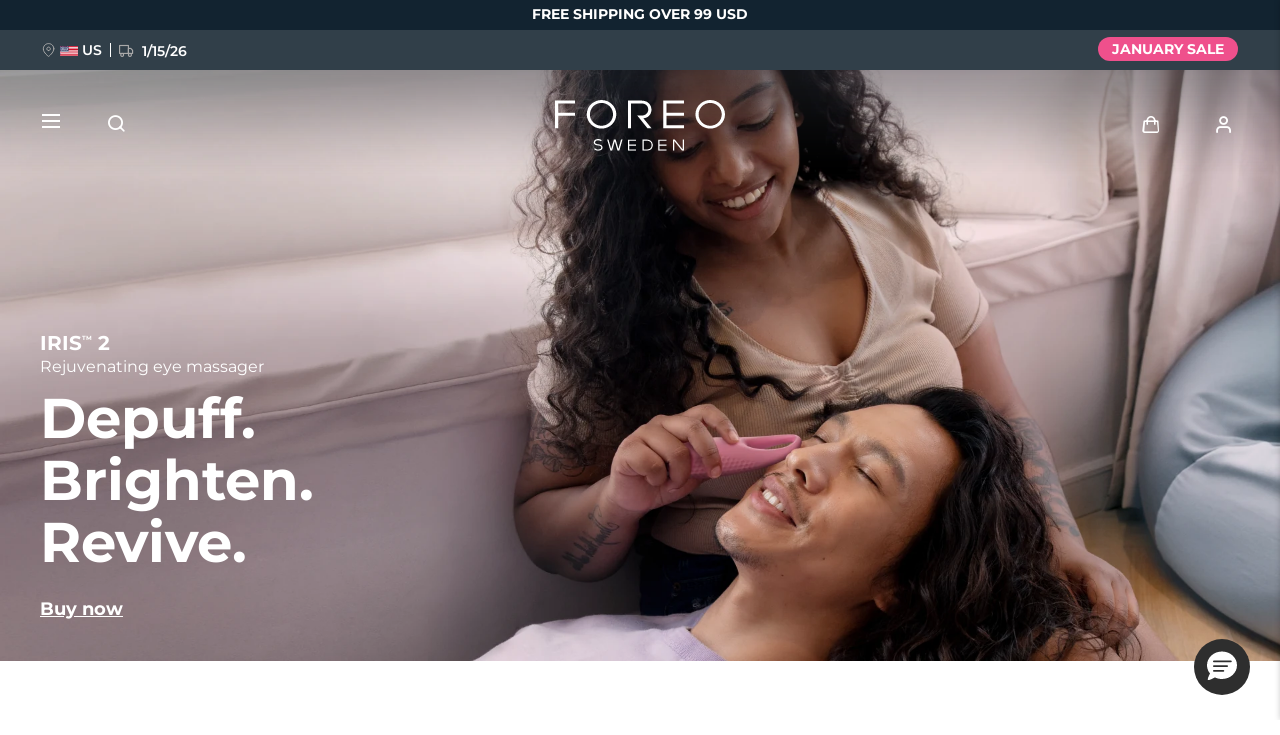

--- FILE ---
content_type: text/html; charset=UTF-8
request_url: https://www.foreo.com/iris-collection?page=2
body_size: 33701
content:


<!DOCTYPE html>
<html lang="en" dir="ltr" prefix="og: https://ogp.me/ns#">
<head>
<script>window.dataLayer = window.dataLayer || []; window._mtm = window._mtm || [];</script>
<meta charset="utf-8" />
<meta name="description" content="FOREO IRIS™ 2 depuffs, brightens &amp; revives tired eyes, reducing eye bags, dark circles and crow&#039;s feet - for an instantly refreshed look in 1 min." />
<link rel="canonical" href="https://www.foreo.com/iris-collection" />
<link rel="shortlink" href="https://www.foreo.com/node/637" />
<meta name="robots" content="index, follow" />
<meta property="og:site_name" content="FOREO" />
<meta property="og:url" content="https://www.foreo.com/iris-collection" />
<meta property="og:title" content="FOREO IRIS™ 2 – Rejuvenating Eye Massager" />
<meta property="og:description" content="Refresh tired eyes in 1 min. IRIS™ 2 reduces eye bags, dark circles &amp; fine lines, with acupressure massage." />
<meta property="og:image" content="https://assets.foreo.com/files/static/social/2022-08/IRIS-2_social-share_2_9.png?VersionId=HZxH1vN6yciCpCUASgKNar_BiXEpQ336" />
<meta property="og:updated_time" content="Mon, 10/27/2025 - 07:27" />
<meta property="article:modified_time" content="Mon, 10/27/2025 - 07:27" />
<meta property="fb:app_id" content="426854714167634" />
<meta name="twitter:card" content="summary_large_image" />
<meta name="twitter:title" content="IRIS 2" />
<meta name="twitter:site" content="@FOREO" />
<meta name="Generator" content="Drupal 10 (https://www.drupal.org); Commerce 2" />
<meta name="MobileOptimized" content="width" />
<meta name="HandheldFriendly" content="true" />
<meta name="viewport" content="width=device-width, initial-scale=1.0, maximum-scale=1.0, minimum-scale=1.0, user-scalable=no" />
<script type="application/ld+json">{
    "@context": "https://schema.org",
    "@graph": [
        {
            "@type": "Product",
            "name": "IRIS 2",
            "url": "https://www.foreo.com/iris-collection",
            "description": "IRIS 2 is clinically proven eye massage device which depuffs, brightens \u0026 revives tired eyes, reducing eye bags, dark circles and crow\u0027s feet.",
            "image": {
                "@type": "ImageObject",
                "url": "https://assets.foreo.com/files/static/2024-01/IRIS_2.jpg"
            },
            "brand": {
                "@type": "Brand",
                "name": "FOREO"
            }
        }
    ]
}</script>
<link rel="icon" href="/themes/custom/jedi/favicon.ico" type="image/vnd.microsoft.icon" />
<link rel="alternate" hreflang="en" href="https://www.foreo.com/iris-collection" />
<link rel="alternate" hreflang="de" href="https://www.foreo.com/de/iris-collection" />
<link rel="alternate" hreflang="es" href="https://www.foreo.com/es/iris-collection" />
<link rel="alternate" hreflang="fr" href="https://www.foreo.com/fr/iris-collection" />
<link rel="alternate" hreflang="it" href="https://www.foreo.com/it/iris-collection" />
<link rel="alternate" hreflang="pt-br" href="https://www.foreo.com/pt-br/iris-collection" />
<link rel="alternate" hreflang="pl" href="https://www.foreo.com/pl/iris-collection" />
<link rel="alternate" hreflang="sv" href="https://www.foreo.com/sv/iris-collection" />
<link rel="alternate" hreflang="ru" href="https://www.foreo.com/ru/iris-collection" />
<link rel="alternate" hreflang="tr" href="https://www.foreo.com/tr/iris-collection" />
<link rel="alternate" hreflang="zh-hans" href="https://www.foreo.com/zh-hans/iris-collection" />
<link rel="alternate" hreflang="zh-hant" href="https://www.foreo.com/zh-hant/iris-collection" />

<!-- Trk mng start -->
<script>!function(){"use strict";function l(e){for(var t=e,r=0,n=document.cookie.split(";");r<n.length;r++){var o=n[r].split("=");if(o[0].trim()===t)return o[1]}}function s(e){return localStorage.getItem(e)}function u(e){return window[e]}function A(e,t){e=document.querySelector(e);return t?null==e?void 0:e.getAttribute(t):null==e?void 0:e.textContent}var e=window,t=document,r="script",n="dataLayer",o="https://sweden.foreo.com",a="",i="dtelsqkyj",c="6xayckvw=aWQ9R1RNLU1CTFQzWA%3D%3D&apiKey=3363f648",g="stapeUserId",v="",E="",d=!1;try{var d=!!g&&(m=navigator.userAgent,!!(m=new RegExp("Version/([0-9._]+)(.*Mobile)?.*Safari.*").exec(m)))&&16.4<=parseFloat(m[1]),f="stapeUserId"===g,I=d&&!f?function(e,t,r){void 0===t&&(t="");var n={cookie:l,localStorage:s,jsVariable:u,cssSelector:A},t=Array.isArray(t)?t:[t];if(e&&n[e])for(var o=n[e],a=0,i=t;a<i.length;a++){var c=i[a],c=r?o(c,r):o(c);if(c)return c}else console.warn("invalid uid source",e)}(g,v,E):void 0;d=d&&(!!I||f)}catch(e){console.error(e)}var m=e,g=(m[n]=m[n]||[],m[n].push({"gtm.start":(new Date).getTime(),event:"gtm.js"}),t.getElementsByTagName(r)[0]),v=I?"&bi="+encodeURIComponent(I):"",E=t.createElement(r),f=(d&&(i=8<i.length?i.replace(/([a-z]{8}$)/,"kp$1"):"kp"+i),!d&&a?a:o);E.async=!0,E.src=f+"/"+i+".js?"+c+v,null!=(e=g.parentNode)&&e.insertBefore(E,g)}();</script>
<!--  End Trk mng -->
<title>FOREO IRIS™ 2 | Rejuvenating Eye Massager</title>
<link rel="apple-touch-icon" sizes="57x57" href="/themes/custom/jedi/favicon/apple-icon-57x57.png">
<link rel="apple-touch-icon" sizes="60x60" href="/themes/custom/jedi/favicon/apple-icon-60x60.png">
<link rel="apple-touch-icon" sizes="72x72" href="/themes/custom/jedi/favicon/apple-icon-72x72.png">
<link rel="apple-touch-icon" sizes="76x76" href="/themes/custom/jedi/favicon/apple-icon-76x76.png">
<link rel="apple-touch-icon" sizes="114x114" href="/themes/custom/jedi/favicon/apple-icon-114x114.png">
<link rel="apple-touch-icon" sizes="120x120" href="/themes/custom/jedi/favicon/apple-icon-120x120.png">
<link rel="apple-touch-icon" sizes="144x144" href="/themes/custom/jedi/favicon/apple-icon-144x144.png">
<link rel="apple-touch-icon" sizes="152x152" href="/themes/custom/jedi/favicon/apple-icon-152x152.png">
<link rel="apple-touch-icon" sizes="180x180" href="/themes/custom/jedi/favicon/apple-icon-180x180.png">
<link rel="icon" type="image/png" sizes="192x192"  href="/themes/custom/jedi/favicon/android-icon-192x192.png">
<link rel="icon" type="image/png" sizes="32x32" href="/themes/custom/jedi/favicon/favicon-32x32.png">
<link rel="icon" type="image/png" sizes="96x96" href="/themes/custom/jedi/favicon/favicon-96x96.png">
<link rel="icon" type="image/png" sizes="16x16" href="/themes/custom/jedi/favicon/favicon-16x16.png">
<link rel="manifest" href="/themes/custom/jedi/favicon/manifest.json">
<meta name="msapplication-TileColor" content="#313F49">
<meta name="msapplication-TileImage" content="/themes/custom/jedi/favicon/ms-icon-144x144.png">
<meta name="theme-color" content="#313F49">
<meta name="naver-site-verification" content="5646e40ef91d6eb181a3ae32a7bc909c8970dc76"/>
<meta name="ahrefs-site-verification" content="82f95a7f6be708a3c17cdd27dedd314753828f3e701c448936a3251acab86281">
<meta name="yandex-verification" content="36cc6d78066b1165" />
<link rel="stylesheet" media="all" href="/sites/default/files/css/css_Fsg9lhR88KrwOQBjAndntDWuTpGlZdByOYt4u6Iu8lw.css?delta=0&amp;language=en&amp;theme=jedi&amp;include=eJxVz9sOgzAIANAf0jS7-TsGW-Jw9JKCm-7rZ2wf1hfgEELAQlL7BDOBYGdjRhNi9sD0xW5BR-bS28irD0XXKim8tby3fLQcWs4cJ-BedGcKc-1lcqV6vUv2R4BRies5KUe3Wh0D1AH5UMK81KWKm_5Nn5XsoujPD3-0dFg_" />
<link rel="stylesheet" media="all" href="/sites/default/files/css/css_H4f_-6HqjGiPpB61MzSRnYf2gJ2jwM-tPF5j8oPaFVQ.css?delta=1&amp;language=en&amp;theme=jedi&amp;include=eJxVz9sOgzAIANAf0jS7-TsGW-Jw9JKCm-7rZ2wf1hfgEELAQlL7BDOBYGdjRhNi9sD0xW5BR-bS28irD0XXKim8tby3fLQcWs4cJ-BedGcKc-1lcqV6vUv2R4BRies5KUe3Wh0D1AH5UMK81KWKm_5Nn5XsoujPD3-0dFg_" />


  <style>[data-class="bearcustomerreviews"] .bazaarvoice__title {
  display: none;
}</style>
</head>
<body class="us-ip page-node-637 path-node page-node-type-page">
<!-- Trk mng (noscript) -->
<noscript><iframe src="https://sweden.foreo.com/ns.html?id=GTM-MBLT3X" height="0" width="0" style="display:none;visibility:hidden"></iframe></noscript>
<!-- End Trk mng (noscript) -->
    
  <a href="#main-content" class="visually-hidden focusable skip-link">
    Skip to main content
  </a>
  
  <div class="dialog-off-canvas-main-canvas" data-off-canvas-main-canvas>
    

<div class="wrapper ">

  <main class="main" role="main">

    <div class="content">

       <div data-drupal-messages-fallback class="hidden"></div>


<div id="block-usergoogleloginvue" class="block-vue-google"  id="block-usergoogleloginvue" class="block-vue-google">
  
    
      
  <div id="vue-google"></div>

  </div>

<article class="node node--type-page node--view-mode-full node--content-mob-lock">

  <div class="node__content">
    

      <div class="field__items">
              <div class="field__item">

  


  


<section class="kv brick brick--type--kv brick--id--8369 white-text" data-class="iris2kv">
  <div class="kv__wrap">

    <!-- Image -->
          <picture class="kv__picture lazy">
                <source data-srcset="https://assets.foreo.com/files/static/2024-08/IRIS-2_PPdesk-KV.webp" media="(min-width: 1280px)" type="image/webp">
        <source data-srcset="" media="(min-width: 1280px)">
                <source data-srcset="https://assets.foreo.com/files/static/2024-08/IRIS-2_PPmob-KV.webp" type="image/webp"/>
        <source data-srcset=""/>
        <img           alt="Rejuvenating eye massager"
            title="Rejuvenating eye massager"
        style="visibility: hidden"
        onload="javascript: classList.remove('kv-height'); this.style.visibility='visible'"
        class="kv-height"
        />
      </picture>
        <!-- END Image -->

    <!-- Video -->
        <!-- END Video -->

    <!-- Data -->
    <div class="kv__data">

      <!-- badge -->
        
      <!-- END Badge -->

      
              <div class="kv__strap">
  IRIS<sup>TM</sup> 2
</div>
      
              <div class="kv__straptext">
  Rejuvenating eye massager
</div>
      
                        <h1 class="kv__heading">
  Depuff. <br>Brighten. <br>Revive.
</h1>
              
      
    </div>
    <!-- END Data -->

    <!-- KV Link -->
        <!-- END KV Link -->

    <!-- Buttons -->
    <div class="kv__buttons kv__buttons--1">
              <a class="kv__button" href="/iris-collection#ecommerce">Buy now</a>
      
          </div>
    <!-- END Buttons -->

  </div>

</section>


  
  

  

<section class="tt tt--default brick brick--type--text-tile brick--id--8370" data-class="iris2productinanutshell">
  <div class="tt__wrap">

    
                  <h2 class="tt__heading tt__heading--margin">
  Refreshed eyes. In just 1 minute.
</h2>
          
          <div class="tt__text">
  <p>Having smile lines is not a bad thing. We're just smoothing them out so you can make room for some more. IRIS<sup>TM</sup> 2 is a non-invasive, quick, effective, and ultra-hygienic eye massaging device inspired by ancient finger-tapping lymphatic drainage techniques practiced in Asia, and revolutionized by FOREO’s patented T-Sonic<sup>TM</sup> massage pulsations from Sweden.</p>

<p>Clinically proven to help with common signs of aging around the eyes, such as under-eye bags, dark circles and crow's feet - for an instant refresh.</p>

</div>
    
    
  </div>
</section>


  
  
<div class="grid grid--2_1 brick brick--type--grid brick--id--8371 hide-text-mobile small-margins" data-class="iris2benefitstechgrid1">
  <div class="grid__wrap">

          

  
<section class="mt brick brick--type--media-tile brick--id--8372 white-text " data-class="">

  <div class="mt__wrap">

    <!-- Open CTA around Media -->
          <!-- END Open CTA around Media -->

      <!-- Image -->
              <picture class="mt__picture lazy">
                    <source data-srcset="https://assets.foreo.com/files/static/2022-08/IRIS-2_PPdesk-benefits_1.webp?VersionId=B2ty.vU3Wnb6PGCX71uju6heazOsfUq8" media="(min-width: 1280px)" type="image/webp">
          <source data-srcset="" media="(min-width: 1280px)">
                    <source data-srcset="https://assets.foreo.com/files/static/2022-08/IRIS-2_PPmob-benefits_1.webp?VersionId=j36zJZE.kh3ATe5DoGRl4nngVmkz8NbF" type="image/webp"/>
          <source data-srcset=""/>
          <img               alt="Eliminate dark circles
            title="Eliminate dark circles"
          />
        </picture>
            <!-- END Image -->

      <!-- Video -->
            <!-- END Video -->

      <!-- Close CTA around Media -->
          <!-- END Close CTA around Media -->

    <!-- Label -->
        <!-- END Label -->

    <!-- Data -->
    <div class="mt__data">

              <div class="mt__strap">
  IRIS<sup>TM</sup> 2
</div>
      
                        <h2 class="mt__heading">
  Real results
</h2>
              
      
    </div>
    <!-- END Data -->

    <!-- Button -->
        <!-- END Button -->

  </div>

</section>


  
  
  


<section class="tt tt--default brick brick--type--text-tile brick--id--8373" data-class="iris2benefitstexttile1">
  <div class="tt__wrap">

          <div class="tt__strap tt__strap--margin">
  WHY YOUR EYES WILL LOVE IT
</div>
    
    
          <div class="tt__text">
  <h2>Eliminate dark circles</h2>

<p>The eyes are surrounded by acupuncture points. IRIS<sup>TM</sup> 2 uses relaxing finger-tapping acupressure to help reduce dark circles by 70%, and increase eye contour radiance by 50%.</p>

<blockquote>Based on third-party clinical trials</blockquote>

<h2>Reduce under-eye bags</h2>

<p>IRIS<sup>TM</sup> 2 helps you look well-rested, by turning a day of tired and strained eyes into a 60-second relaxing treat. It reduces under-eye bags by 3.5x, and 84% of consumers report refreshed-looking eyes.</p>

<blockquote>Based on third-party clinical and consumer trials</blockquote>

</div>
    
    
  </div>
</section>

    
  </div>
</div>


  
  
<div class="grid grid--1_1_1 brick brick--type--grid brick--id--8374 hide-text-mobile small-margins" data-class="iris2benefitstechgrid2">
  <div class="grid__wrap">

          

  
  
  
  
  
<section class="tt tt--default brick brick--type--text-tile brick--id--8375" data-class="iris2benefitstexttile2">
  <div class="tt__wrap">

    
    
          <div class="tt__text tt__text--margin">
  <h2>Increases elasticity</h2>

<p>As we age, the skin around our eyes gets thinner &amp; looser. IRIS<sup>TM</sup> 2 combats this by helping to firm the skin under the eyes by 51%. 80% of users also report increased elasticity around the eye contour.</p>

<blockquote>Based on third-party clinical and consumer trials</blockquote>

<h2>Smooth fine lines</h2>

<p>T-Sonic<sup>TM</sup> massage helps relax eye muscles &amp; improve blood flow. This helps relieve tired, strained eyes and reduces crow’s feet &amp; fine lines by 43% - smoothing the overall eye contour by 80%.</p>

<blockquote>Based on third-party clinical trials</blockquote>

</div>
    
    
  </div>
</section>


  
<section class="mt brick brick--type--media-tile brick--id--8376" data-class="">

  <div class="mt__wrap">

    <!-- Open CTA around Media -->
          <!-- END Open CTA around Media -->

      <!-- Image -->
              <picture class="mt__picture lazy">
                    <source data-srcset="https://assets.foreo.com/files/static/2022-08/IRIS-2_PPdesk-benefits_2a.webp?VersionId=DPkSsrY7_MUA387NV72OXSfUNWl8d909" media="(min-width: 1280px)" type="image/webp">
          <source data-srcset="" media="(min-width: 1280px)">
                    <source data-srcset="https://assets.foreo.com/files/static/2022-08/IRIS-2_PPmob-benefits_2a.webp?VersionId=DXk8V1kIcPV_2ooy.CzyfAS0Ac3Gwy0e" type="image/webp"/>
          <source data-srcset=""/>
          <img               alt="Reduce under-eye bags
            title="Reduce under-eye bags"
          />
        </picture>
            <!-- END Image -->

      <!-- Video -->
            <!-- END Video -->

      <!-- Close CTA around Media -->
          <!-- END Close CTA around Media -->

    <!-- Label -->
                  <!-- END Label -->

    <!-- Data -->
    <div class="mt__data">

      
      
      
    </div>
    <!-- END Data -->

    <!-- Button -->
        <!-- END Button -->

  </div>

</section>


  
<section class="mt brick brick--type--media-tile brick--id--8377" data-class="">

  <div class="mt__wrap">

    <!-- Open CTA around Media -->
          <!-- END Open CTA around Media -->

      <!-- Image -->
              <picture class="mt__picture lazy">
                    <source data-srcset="https://assets.foreo.com/files/static/2022-08/IRIS-2_PPdesk-benefits_2b.webp?VersionId=yzY01kbu6elO7t5AX50vv9.yx0KPIbfd" media="(min-width: 1280px)" type="image/webp">
          <source data-srcset="" media="(min-width: 1280px)">
                    <source data-srcset="https://assets.foreo.com/files/static/2022-08/IRIS-2_PPmob-benefits_2b_0.webp?VersionId=XeNPThyWnEz3NsPDjsAwD_E2lomi3lxD" type="image/webp"/>
          <source data-srcset=""/>
          <img               alt="Smooth fine lines
            title="Smooth fine lines"
          />
        </picture>
            <!-- END Image -->

      <!-- Video -->
            <!-- END Video -->

      <!-- Close CTA around Media -->
          <!-- END Close CTA around Media -->

    <!-- Label -->
                  <!-- END Label -->

    <!-- Data -->
    <div class="mt__data">

      
      
      
    </div>
    <!-- END Data -->

    <!-- Button -->
        <!-- END Button -->

  </div>

</section>

    
  </div>
</div>


  
  
<div class="grid grid--2_1 brick brick--type--grid brick--id--8378 hidden-mobile small-margins" data-class="iris2benefitstechgrid3">
  <div class="grid__wrap">

          

  
<section class="mt brick brick--type--media-tile brick--id--8379" data-class="">

  <div class="mt__wrap">

    <!-- Open CTA around Media -->
          <!-- END Open CTA around Media -->

      <!-- Image -->
              <picture class="mt__picture lazy">
                    <source data-srcset="https://assets.foreo.com/files/static/2022-08/IRIS-2_PPdesk-benefits_3.webp?VersionId=cDYzzwemHPyKNbqAkdYBKpsoToGPHCZd" media="(min-width: 1280px)" type="image/webp">
          <source data-srcset="" media="(min-width: 1280px)">
                    <source data-srcset="https://assets.foreo.com/files/static/2022-08/IRIS-2_PPmob-benefits_3.webp?VersionId=t1cGJ4nRECsc.6Ot5ev0QcDwk9DEdjg1" type="image/webp"/>
          <source data-srcset=""/>
          <img               alt="Supercharge eye care
            title="Supercharge eye care"
          />
        </picture>
            <!-- END Image -->

      <!-- Video -->
            <!-- END Video -->

      <!-- Close CTA around Media -->
          <!-- END Close CTA around Media -->

    <!-- Label -->
                  <!-- END Label -->

    <!-- Data -->
    <div class="mt__data">

      
      
      
    </div>
    <!-- END Data -->

    <!-- Button -->
        <!-- END Button -->

  </div>

</section>


  
  
  
  
  
<section class="tt tt--default brick brick--type--text-tile brick--id--8380" data-class="iris2benefitstexttile3">
  <div class="tt__wrap">

    
    
          <div class="tt__text tt__text--margin">
  <h2>Supercharge eye care</h2>

<p>Enhance the efficacy of eye creams &amp; serums. IRIS<sup>TM</sup> 2 increases the absorption of ingredients in your eye care by 84% - pushing them deep into the skin, where they work best. Use less &amp; get better results.</p>

<blockquote>Based on third-party clinical trials</blockquote>

<h2>Smart Swedish design</h2>

<p>Lightweight &amp; wireless with a travel lock, travel pouch, and up to 150 uses per USB charge - for ease on the go. Made of hygienic bacteria-resistant silicone - velvety soft on the delicate eye area.</p>

</div>
    
    
  </div>
</section>

    
  </div>
</div>


  
  
<div class="grid grid--HTU brick brick--type--grid brick--id--9867 hidden-desk small-margins" data-class="iris2benefitsgridmobile">
  <div class="grid__wrap">

          <div class="grid__data">

        
        
                  <div class="grid__text">
            

      <div class="clearfix text-formatted field__items">
              <div class="field__item"></div>
          </div>
  
          </div>
        
        
      </div>
    
          <div class="grid__content">
        

  
  
<div class="grid grid--default brick brick--type--grid brick--id--9868" data-class="iris2benefitsinnergridmobile">
  <div class="grid__wrap">

          <div class="grid__data">

        
        
                  <div class="grid__text">
            

      <div class="clearfix text-formatted field__items">
              <div class="field__item"></div>
          </div>
  
          </div>
        
        
      </div>
    
          <div class="grid__content">
        

  
  
<div class="tile tile--HTU brick brick--type--tile brick--id--9869" data-class="iris2benefit1">
  <div class="tile__wrap">

          <picture class="tile__picture">
                <source srcset="" type="image/webp" />
        <source srcset="" />
        <img src="" />
      </picture>
    
    <div class="tile__data">

              <div class="tile__text tile__text--1">
          
        </div>
      
                        <h3 class="tile__heading">

            <div class="field__item">Eliminate dark circles</div>
      </h3>
              
              <div class="tile__text tile__text--2">
          <p>The eyes are surrounded by acupuncture points. IRIS<sup>TM</sup> 2 uses relaxing finger-tapping acupressure to help reduce dark circles by 70%, and increase eye contour radiance by 50%.</p>

<blockquote style="margin-left: 0;">Based on third-party clinical trials</blockquote>

        </div>
      
          </div>

  </div>
</div>


  
  
<div class="tile tile--HTU brick brick--type--tile brick--id--9870" data-class="iris2benefit2">
  <div class="tile__wrap">

          <picture class="tile__picture">
                <source srcset="" type="image/webp" />
        <source srcset="" />
        <img src="" />
      </picture>
    
    <div class="tile__data">

              <div class="tile__text tile__text--1">
          
        </div>
      
                        <h3 class="tile__heading">

            <div class="field__item">Reduce under-eye bags</div>
      </h3>
              
              <div class="tile__text tile__text--2">
          <p>IRIS<sup>TM</sup> 2 helps you look well-rested, by turning a day of tired and strained eyes into a 60-second relaxing treat. It reduces under-eye bags by 3.5x, and 84% of consumers report refreshed-looking eyes.</p>

<blockquote style="margin-left: 0;">Based on third-party clinical and consumer trials</blockquote>

        </div>
      
          </div>

  </div>
</div>


  
  
<div class="tile tile--HTU brick brick--type--tile brick--id--9871" data-class="iris2benefit3">
  <div class="tile__wrap">

          <picture class="tile__picture">
                <source srcset="" type="image/webp" />
        <source srcset="" />
        <img src="" />
      </picture>
    
    <div class="tile__data">

              <div class="tile__text tile__text--1">
          
        </div>
      
                        <h3 class="tile__heading">

            <div class="field__item">Increases elasticity</div>
      </h3>
              
              <div class="tile__text tile__text--2">
          <p>As we age, the skin around our eyes gets thinner &amp; looser. IRIS<sup>TM</sup> 2 combats this by helping to firm the skin under the eyes by 51%. 80% of users also report increased elasticity around the eye contour.</p>

<blockquote style="margin-left: 0;">Based on third-party clinical and consumer trials</blockquote>

        </div>
      
          </div>

  </div>
</div>


  
  
<div class="tile tile--HTU brick brick--type--tile brick--id--9872" data-class="iris2benefit4">
  <div class="tile__wrap">

          <picture class="tile__picture">
                <source srcset="" type="image/webp" />
        <source srcset="" />
        <img src="" />
      </picture>
    
    <div class="tile__data">

              <div class="tile__text tile__text--1">
          
        </div>
      
                        <h3 class="tile__heading">

            <div class="field__item">Smooth fine lines</div>
      </h3>
              
              <div class="tile__text tile__text--2">
          <p>T-Sonic<sup>TM</sup> massage helps relax eye muscles &amp; improve blood flow. This helps relieve tired, strained eyes and reduces crow’s feet &amp; fine lines by 43% - smoothing the overall eye contour by 80%.</p>

<blockquote style="margin-left: 0;">Based on third-party clinical trials</blockquote>

        </div>
      
          </div>

  </div>
</div>


  
  
<div class="tile tile--HTU brick brick--type--tile brick--id--9873" data-class="iris2benefit5">
  <div class="tile__wrap">

          <picture class="tile__picture">
                <source srcset="" type="image/webp" />
        <source srcset="" />
        <img src="" />
      </picture>
    
    <div class="tile__data">

              <div class="tile__text tile__text--1">
          
        </div>
      
                        <h3 class="tile__heading">

            <div class="field__item">Supercharge eye care</div>
      </h3>
              
              <div class="tile__text tile__text--2">
          <p>Enhance the efficacy of eye creams &amp; serums. IRIS<sup>TM</sup> 2 increases the absorption of ingredients in your eye care by 84% - pushing them deep into the skin, where they work best. Use less &amp; get better results.</p>

<blockquote style="margin-left: 0;">Based on third-party clinical trials</blockquote>

        </div>
      
          </div>

  </div>
</div>


  
  
<div class="tile tile--HTU brick brick--type--tile brick--id--9874" data-class="iris2benefit6">
  <div class="tile__wrap">

          <picture class="tile__picture">
                <source srcset="" type="image/webp" />
        <source srcset="" />
        <img src="" />
      </picture>
    
    <div class="tile__data">

              <div class="tile__text tile__text--1">
          
        </div>
      
                        <h3 class="tile__heading">

            <div class="field__item">Smart Swedish design</div>
      </h3>
              
              <div class="tile__text tile__text--2">
          <p>Lightweight &amp; wireless with a travel lock, travel pouch, and up to 150 uses per USB charge - for ease on the go. Made of hygienic bacteria-resistant silicone - velvety soft on the delicate eye area.</p>

        </div>
      
          </div>

  </div>
</div>

      </div>
    
  </div>
</div>

      </div>
    
  </div>
</div>


  
  
<div class="grid grid--1_1_1 brick brick--type--grid brick--id--11426 medium-margins" data-class="iris2beforeaftergrid">
  <div class="grid__wrap">

          

  
<section class="mt brick brick--type--media-tile brick--id--11427 white-text" data-class="">

  <div class="mt__wrap">

    <!-- Open CTA around Media -->
          <!-- END Open CTA around Media -->

      <!-- Image -->
              <picture class="mt__picture lazy">
                    <source data-srcset="https://assets.foreo.com/files/static/2023-09/IRIS-2_desktop_before_2.webp?VersionId=QZbxA.dd4naFGIznok.uzaBmbI9Zi_H5" media="(min-width: 1280px)" type="image/webp">
          <source data-srcset="" media="(min-width: 1280px)">
                    <source data-srcset="https://assets.foreo.com/files/static/2023-09/IRIS-2_mobile_before_2.webp?VersionId=x.EoHA9SRVggOPRTalL35e2ZIOHpP1Sc" type="image/webp"/>
          <source data-srcset=""/>
          <img               alt="IRIS Before
            title="IRIS Before"
          />
        </picture>
            <!-- END Image -->

      <!-- Video -->
            <!-- END Video -->

      <!-- Close CTA around Media -->
          <!-- END Close CTA around Media -->

    <!-- Label -->
                  <div class="mt__label">
  Before
</div>
              <!-- END Label -->

    <!-- Data -->
    <div class="mt__data">

      
      
              <div class="mt__text">

      <div class="clearfix text-formatted field__items">
              <div class="field__item"></div>
          </div>
  </div>
      
    </div>
    <!-- END Data -->

    <!-- Button -->
        <!-- END Button -->

  </div>

</section>


  
<section class="mt brick brick--type--media-tile brick--id--11428 white-text" data-class="">

  <div class="mt__wrap">

    <!-- Open CTA around Media -->
          <!-- END Open CTA around Media -->

      <!-- Image -->
              <picture class="mt__picture lazy">
                    <source data-srcset="https://assets.foreo.com/files/static/2023-09/IRIS-2_desktop_after_2.webp?VersionId=hJ8xRHR49DAAC14fdP.HHJgblNMDMosU" media="(min-width: 1280px)" type="image/webp">
          <source data-srcset="" media="(min-width: 1280px)">
                    <source data-srcset="https://assets.foreo.com/files/static/2023-09/IRIS-2_mobile_after_2.webp?VersionId=MODc29WCuyDdVemac5Gcb9m6rsAkovGH" type="image/webp"/>
          <source data-srcset=""/>
          <img               alt="IRIS 2 After
            title="IRIS 2 After"
          />
        </picture>
            <!-- END Image -->

      <!-- Video -->
            <!-- END Video -->

      <!-- Close CTA around Media -->
          <!-- END Close CTA around Media -->

    <!-- Label -->
                  <div class="mt__label">
  After
</div>
              <!-- END Label -->

    <!-- Data -->
    <div class="mt__data">

      
      
              <div class="mt__text">

      <div class="clearfix text-formatted field__items">
              <div class="field__item"></div>
          </div>
  </div>
      
    </div>
    <!-- END Data -->

    <!-- Button -->
        <!-- END Button -->

  </div>

</section>


  
  



<section class="tt tt--default brick brick--type--text-tile brick--id--11582" data-class="iris2beforeaftertt">
  <div class="tt__wrap">

          <div class="tt__strap">
  BEFORE &amp; AFTER
</div>
    
                  <h2 class="tt__heading">
  Clinical results
</h2>
          
          <div class="tt__text">
  <ul class="tt__boxes"><li><h2>3.5x</h2><p>more effective at reducing under-eye bags.</p></li><li><p>Helps reduce dark circles by</p><h2>70%.</h2></li><li><p>Increases absorption of eye serum by</p><h2>84%.</h2></li><li><p>Smoothes eye contour by</p><h2>80%.</h2></li><li><p>Helps firm skin under the eyes by</p><h2>51%.</h2></li></ul>
</div>
    
    
  </div>
</section>

    
  </div>
</div>

  
  
<div class="commerce_block_placeholder">
  <picture>
    <source media="(min-width: 1280px)"
            srcset="https://assets.foreo.com/files/static/2023-05/ecom-placeholder-desk.png">
    <img src="https://assets.foreo.com/files/static/2023-05/ecom-placeholder.png">
  </picture>
</div>
<div id="2f32e165-bf5c-4d81-8583-50ca41f4392b" class="commerce_block commerce-iblock--210 default"
     data-instanceId="2f32e165-bf5c-4d81-8583-50ca41f4392b"></div>







  
  
<div class="grid grid--sales brick brick--type--grid brick--id--13857 left-mobile solo-label" data-class="relatedproductsgrid">
  <div class="grid__wrap">

          <div class="grid__data">

                  <h3 class="grid__label">
            

      <div class="clearfix text-formatted field__items">
              <div class="field__item"><p>RELATED PRODUCTS</p></div>
          </div>
  
          </h3>
        
        
                  <div class="grid__text">
            

      <div class="clearfix text-formatted field__items">
              <div class="field__item"></div>
          </div>
  
          </div>
        
        
      </div>
    
          <div class="grid__content">
        

      

  
<div class="related related--sales related--node-43 related--image-commerce  related--desc-default">
      <div class="related__wrap">

      
    
              <picture class="related__img-wrap related__img-wrap--commerce">
  <source srcset="https://assets.foreo.com/files/static/product-images/2023-01/ecomm_IRIS_pink_1.webp?VersionId=7ndGb4Tk82Y_FnAbzC58gShUkW7C0klU" type="image/webp" />
  <source srcset="https://assets.foreo.com/files/static/2023-01/ecomm_IRIS_pink_1.png?VersionId=pWvEh7eHXWjJCRXB8_VgLpfisGw3mn_8" />
  <img src="https://assets.foreo.com/files/static/product-images/2023-01/ecomm_IRIS_pink_1.webp?VersionId=7ndGb4Tk82Y_FnAbzC58gShUkW7C0klU" />
</picture>

<div class="related__data">
  <div class="related__data-inner">
          <h2 class="related__heading">

            <div class="field__item">IRIS™</div>
      </h2>
              <div class="related__text related__text--default">
        

            <div class="field__item">Illuminating eye massager</div>
      
      </div>
      </div>

      <div class="related__price">
      
  

<div class="price">
            <div class="price__amount">
        $ 149
      </div>
      </div>


    </div>
    <div class="related__price-thirty">Lowest price in 30 days: <span></span></div>
  </div>


      
                        <a href="/iris" class="related__link"></a>
              
      
      
    </div>
  </div>


      

  
<div class="related related--sales related--node-691 related--image-commerce  related--desc-default">
      <div class="related__wrap">

      
    
              <picture class="related__img-wrap related__img-wrap--commerce">
  <source srcset="https://assets.foreo.com/files/static/product-images/2023-05/ecomm_IRIS_C-ConcentratedEyeCream_1.webp?VersionId=C6Ii38oT_iY1DBG4RU3ped6ALVJbT7nn" type="image/webp" />
  <source srcset="https://assets.foreo.com/files/static/2023-05/ecomm_IRIS_C-ConcentratedEyeCream_1.png?VersionId=OULZ2V7a4cN4qzkUtAsZZsCdXsAAEyEL" />
  <img src="https://assets.foreo.com/files/static/product-images/2023-05/ecomm_IRIS_C-ConcentratedEyeCream_1.webp?VersionId=C6Ii38oT_iY1DBG4RU3ped6ALVJbT7nn" />
</picture>

<div class="related__data">
  <div class="related__data-inner">
          <h2 class="related__heading">

            <div class="field__item">IRIS™ C-Concentrated Brightening Eye Cream</div>
      </h2>
              <div class="related__text related__text--default">
        

            <div class="field__item">Works even on stubborn dark circles</div>
      
      </div>
      </div>

      <div class="related__price">
      
  

<div class="price">
            <div class="price__amount">
        $ 54.9
      </div>
      </div>


    </div>
    <div class="related__price-thirty">Lowest price in 30 days: <span></span></div>
  </div>


      
                        <a href="/iris-eye-cream" class="related__link"></a>
              
      
      
    </div>
  </div>


      

  
<div class="related related--sales related--node-692 related--image-commerce  related--desc-default">
      <div class="related__wrap">

      
    
              <picture class="related__img-wrap related__img-wrap--commerce">
  <source srcset="https://assets.foreo.com/files/static/product-images/2023-05/ecomm_IRIS_Firming-PM-EyeSerum_1.webp?VersionId=DzWHTV9Wl0yiJgXIpFnv7taYMnVlI5ze" type="image/webp" />
  <source srcset="https://assets.foreo.com/files/static/2023-05/ecomm_IRIS_Firming-PM-EyeSerum_1.png?VersionId=N8xsRoUm1NGxqV3OKFuq4CAKdhrY_765" />
  <img src="https://assets.foreo.com/files/static/product-images/2023-05/ecomm_IRIS_Firming-PM-EyeSerum_1.webp?VersionId=DzWHTV9Wl0yiJgXIpFnv7taYMnVlI5ze" />
</picture>

<div class="related__data">
  <div class="related__data-inner">
          <h2 class="related__heading">

            <div class="field__item">IRIS™ Firming PM Eye Serum</div>
      </h2>
              <div class="related__text related__text--default">
        

            <div class="field__item">Smooth, hydrate and firm</div>
      
      </div>
      </div>

      <div class="related__price">
      
  

<div class="price">
            <div class="price__amount">
        $ 69.9
      </div>
      </div>


    </div>
    <div class="related__price-thirty">Lowest price in 30 days: <span></span></div>
  </div>


      
                        <a href="/eye-serum" class="related__link"></a>
              
      
      
    </div>
  </div>


      

  
<div class="related related--sales related--node-767 related--image-commerce  related--desc-default">
      <div class="related__wrap">

      
    
              <picture class="related__img-wrap related__img-wrap--commerce">
  <source srcset="https://assets.foreo.com/files/static/product-images/2023-05/ecomm_IRIS_Hydrating-Hydrogel-Eye-Mask_1.webp?VersionId=gfKGO9ZbSV.U5XweYhSNZbr6Eztj09HM" type="image/webp" />
  <source srcset="https://assets.foreo.com/files/static/2023-05/ecomm_IRIS_Hydrating-Hydrogel-Eye-Mask_1.png?VersionId=A0VCStAvDrwaGXC1JlhD5EkBM8LKpMeQ" />
  <img src="https://assets.foreo.com/files/static/product-images/2023-05/ecomm_IRIS_Hydrating-Hydrogel-Eye-Mask_1.webp?VersionId=gfKGO9ZbSV.U5XweYhSNZbr6Eztj09HM" />
</picture>

<div class="related__data">
  <div class="related__data-inner">
          <h2 class="related__heading">

            <div class="field__item">IRIS™ Hydrating Hydrogel Eye Mask</div>
      </h2>
              <div class="related__text related__text--default">
        

            <div class="field__item">Bye bye under-eye bags</div>
      
      </div>
      </div>

      <div class="related__price">
      
  

<div class="price">
            <div class="price__amount">
        $ 49.9
      </div>
      </div>


    </div>
    <div class="related__price-thirty">Lowest price in 30 days: <span></span></div>
  </div>


      
                        <a href="/hydrogel-eye-mask" class="related__link"></a>
              
      
      
    </div>
  </div>

      </div>
    
  </div>
</div>


  
  
<div class="grid grid--2_1 brick brick--type--grid brick--id--8382 invert" data-class="iris2compatibleproductsgrid">
  <div class="grid__wrap">

          

  
<section class="mt brick brick--type--media-tile brick--id--8383" data-class="">

  <div class="mt__wrap">

    <!-- Open CTA around Media -->
          <!-- END Open CTA around Media -->

      <!-- Image -->
              <picture class="mt__picture lazy">
                    <source data-srcset="https://assets.foreo.com/files/static/2023-06/IRIS-2_PPdesk-ad_IRIS-skincare.webp?VersionId=_HZMDm.qMFCGQCigkXbpQqHDXa4Q4s9H" media="(min-width: 1280px)" type="image/webp">
          <source data-srcset="" media="(min-width: 1280px)">
                    <source data-srcset="https://assets.foreo.com/files/static/2023-06/IRIS-2_PPmob-ad_IRIS-skincare.webp?VersionId=Nb8Ryi5Y1D2k1mX_oKoscCY5lE_VIMSr" type="image/webp"/>
          <source data-srcset=""/>
          <img               alt="IRIS skincare
            title="IRIS skincare"
          />
        </picture>
            <!-- END Image -->

      <!-- Video -->
            <!-- END Video -->

      <!-- Close CTA around Media -->
          <!-- END Close CTA around Media -->

    <!-- Label -->
                  <!-- END Label -->

    <!-- Data -->
    <div class="mt__data">

      
      
              <div class="mt__text">

      <div class="clearfix text-formatted field__items">
              <div class="field__item"></div>
          </div>
  </div>
      
    </div>
    <!-- END Data -->

    <!-- Button -->
        <!-- END Button -->

  </div>

</section>


  
  



<section class="tt tt--default brick brick--type--text-tile brick--id--8384" data-class="iris2compatibleproductstexttile">
  <div class="tt__wrap">

          <div class="tt__strap">
  IRIS™ SKINCARE
</div>
    
                  <h2 class="tt__heading">
  Well-nourished, smooth &amp; supple eye skin
</h2>
          
          <div class="tt__text">
  <p>
<style type="text/css"><!--td {border: 1px solid #cccccc;}br {mso-data-placement:same-cell;}-->
</style>
Puffy, tired eyes often indicate dehydration. Revitalize them with the Swedish eyecare routine and let the most delicate skin around the eyes receive proper nourishment. Say goodbye to puffiness, dark circles, and saggy eye bags and get new, plump &amp; well-hydrated skin with a healthy glow.</p>

</div>
    
          <a class="tt__button" href="/shop/skincare?filter=1756&amp;treatments=eye_care">Learn more</a>
    
  </div>
</section>

    
  </div>
</div>


  
  
<div class="grid grid--HTU brick brick--type--grid brick--id--8388" data-class="iris2howtouse">
  <div class="grid__wrap">

          <div class="grid__data">

        
        
        
        
      </div>
    
          <div class="grid__content">
        

  
<section class="mt brick brick--type--media-tile brick--id--8386 white-text" data-class="">

  <div class="mt__wrap">

    <!-- Open CTA around Media -->
          <!-- END Open CTA around Media -->

      <!-- Image -->
              <picture class="mt__picture lazy">
                    <source data-srcset="https://assets.foreo.com/files/static/2022-08/IRIS-2_PPdesk-HTU.webp?VersionId=bBfjjP749NfjgglVzdRyKiT8RGkX8LL9" media="(min-width: 1280px)" type="image/webp">
          <source data-srcset="" media="(min-width: 1280px)">
                    <source data-srcset="https://assets.foreo.com/files/static/2022-08/IRIS-2_PPmob-HTU.webp?VersionId=hnvOjcB07UGHwZtiOp_gGhyT_wPEfqLp" type="image/webp"/>
          <source data-srcset=""/>
          <img               alt="Simple &amp; easy
            title="Simple &amp; easy"
          />
        </picture>
            <!-- END Image -->

      <!-- Video -->
            <!-- END Video -->

      <!-- Close CTA around Media -->
          <!-- END Close CTA around Media -->

    <!-- Label -->
        <!-- END Label -->

    <!-- Data -->
    <div class="mt__data">

              <div class="mt__strap">
  HOW TO USE
</div>
      
                        <h2 class="mt__heading">
  Simple &amp; easy
</h2>
              
      
    </div>
    <!-- END Data -->

    <!-- Button -->
        <!-- END Button -->

  </div>

</section>


  
  
<div class="grid grid--default brick brick--type--grid brick--id--8387" data-class="iris2howtouseinnergrid">
  <div class="grid__wrap">

          <div class="grid__data">

        
        
        
        
      </div>
    
          <div class="grid__content">
        

  
  
<div class="tile tile--HTU brick brick--type--tile brick--id--8389" data-class="iris2howtousestep1">
  <div class="tile__wrap">

          <picture class="tile__picture">
                <source srcset="" type="image/webp" />
        <source srcset="" />
        <img src="" />
      </picture>
    
    <div class="tile__data">

              <div class="tile__text tile__text--1">
          <p>STEP 1</p>

        </div>
      
                        <h3 class="tile__heading">

            <div class="field__item">Unlock device</div>
      </h3>
              
              <div class="tile__text tile__text--2">
          <p>Unlock your device by pressing down the + and - buttons together, until the indicator light on the bottom of your device flashes.</p>

        </div>
      
          </div>

  </div>
</div>


  
  
<div class="tile tile--HTU brick brick--type--tile brick--id--8390" data-class="iris2howtousestep2">
  <div class="tile__wrap">

          <picture class="tile__picture">
                <source srcset="" type="image/webp" />
        <source srcset="" />
        <img src="" />
      </picture>
    
    <div class="tile__data">

              <div class="tile__text tile__text--1">
          <p>STEP 2 (OPTIONAL)</p>

        </div>
      
                        <h3 class="tile__heading">

            <div class="field__item">Apply eye care</div>
      </h3>
              
              <div class="tile__text tile__text--2">
          <p>Start with a clean and dry face. Apply dots of eye cream/serum around your eyes, if desired.</p>

        </div>
      
          </div>

  </div>
</div>


  
  
<div class="tile tile--HTU brick brick--type--tile brick--id--8391" data-class="iris2howtousestep3">
  <div class="tile__wrap">

          <picture class="tile__picture">
                <source srcset="" type="image/webp" />
        <source srcset="" />
        <img src="" />
      </picture>
    
    <div class="tile__data">

              <div class="tile__text tile__text--1">
          <p>STEP 3</p>

        </div>
      
                        <h3 class="tile__heading">

            <div class="field__item">Turn on</div>
      </h3>
              
              <div class="tile__text tile__text--2">
          <p>Press the universal button. Adjust the intensity with the + and - buttons. Deactivate pulsations by pressing the universal button again.</p>

        </div>
      
          </div>

  </div>
</div>


  
  
<div class="tile tile--HTU brick brick--type--tile brick--id--8392" data-class="iris2howtousestep4">
  <div class="tile__wrap">

          <picture class="tile__picture">
                <source srcset="" type="image/webp" />
        <source srcset="" />
        <img src="" />
      </picture>
    
    <div class="tile__data">

              <div class="tile__text tile__text--1">
          <p>STEP 4</p>

        </div>
      
                        <h3 class="tile__heading">

            <div class="field__item">Massage</div>
      </h3>
              
              <div class="tile__text tile__text--2">
          <p>Gently press IRIS<sup>TM</sup> 2 under the inner corner of your eye, and glide under &amp; around the eye contour for 30 sec. Repeat on the opposite eye.</p>

        </div>
      
          </div>

  </div>
</div>

      </div>
    
  </div>
</div>

      </div>
    
  </div>
</div>


  
  
<div class="grid grid--2_1 brick brick--type--grid brick--id--8393" data-class="iris2additionalbenefits">
  <div class="grid__wrap">

          

  
<section class="mt brick brick--type--media-tile brick--id--8394 white-text" data-class="">

  <div class="mt__wrap">

    <!-- Open CTA around Media -->
          <!-- END Open CTA around Media -->

      <!-- Image -->
              <picture class="mt__picture lazy">
                    <source data-srcset="https://assets.foreo.com/files/static/2022-08/IRIS-2_PPdesk-features.webp?VersionId=dlEHphBT818FHLv_BhwdgZqojITgkIFE" media="(min-width: 1280px)" type="image/webp">
          <source data-srcset="" media="(min-width: 1280px)">
                    <source data-srcset="https://assets.foreo.com/files/static/2022-08/IRIS-2_PPmob-features.webp?VersionId=Tp20v796d9Xg.wux4msOvcH2ZI1aLcAL" type="image/webp"/>
          <source data-srcset=""/>
          <img               alt="Cruelty-free &amp; Vegan
            title="Cruelty-free &amp; Vegan"
          />
        </picture>
            <!-- END Image -->

      <!-- Video -->
            <!-- END Video -->

      <!-- Close CTA around Media -->
          <!-- END Close CTA around Media -->

    <!-- Label -->
        <!-- END Label -->

    <!-- Data -->
    <div class="mt__data">

              <div class="mt__strap">
  LIFETIME OF RESULTS
</div>
      
                        <h2 class="mt__heading">
  One-time <br>investment
</h2>
              
      
    </div>
    <!-- END Data -->

    <!-- Button -->
        <!-- END Button -->

  </div>

</section>


  
  
  
  
  
<section class="tt tt--default brick brick--type--text-tile brick--id--8395" data-class="iris2additionalbenefitstexttile">
  <div class="tt__wrap">

    
    
          <div class="tt__text tt__text--margin">
  <ul class="tt__badges">
	<li><img src="https://assets.foreo.com/files/static/inline-images/sustainable_0.png">
	<h2>Sustainable</h2>

	<p>Premium quality &amp; a product life of years, with no replacement parts required. Ever.</p>
	</li>
	<li><img src="https://assets.foreo.com/files/static/inline-images/CF-vegan.png">
	<h2>Cruelty-free &amp; Vegan</h2>

	<p>No animals were used in the development and testing of this product.</p>
	</li>
	<li><img src="https://assets.foreo.com/files/static/inline-images/battery.png">
	<h2>Staggering battery life</h2>

	<p>USB rechargeable with up to 150 uses per single charge.</p>
	</li>
	<li><img src="https://assets.foreo.com/files/static/inline-images/hygienic-waterproof.png">
	<h2>Hygienic &amp; Waterproof</h2>

	<p>Made of bacteria-resistant silicone,100% waterproof, easy to clean.</p>
	</li>
</ul>

</div>
    
    
  </div>
</section>

    
  </div>
</div>


  
  
<div class="grid grid--quotes brick brick--type--grid brick--id--6716 solo-label js_scroll_indicator" data-class="mediaquotes2022">
  <div class="grid__wrap">

          <div class="grid__data">

                  <h3 class="grid__label">
            

      <div class="clearfix text-formatted field__items">
              <div class="field__item"><p>PRESS LOVES IT</p></div>
          </div>
  
          </h3>
        
        
        
        
      </div>
    
          <div class="grid__content">
        

  
  
<div class="tile tile--media_quote brick brick--type--tile brick--id--7583" data-class="mediaquote2">
  <div class="tile__wrap">

          <picture class="tile__picture">
                <source srcset="https://assets.foreo.com/files/static/2022-05/media_VOGUE%20%281%29.png?VersionId=wKT7Wxfh1dzt.rnz9OqyLk3H4N0EFndY" type="image/webp" />
        <source srcset="" />
        <img src="" />
      </picture>
    
    <div class="tile__data">
      
              <div class="tile__text">
          

      <div class="clearfix text-formatted field__items">
              <div class="field__item"><p>FOREO, the Swedish expert in connected beauty, has come up with an express protocol to transform your bathroom into a high-tech spa.</p></div>
          </div>
  
        </div>
      
          </div>

  </div>
</div>


  
  
<div class="tile tile--media_quote brick brick--type--tile brick--id--7591" data-class="mediaquote6">
  <div class="tile__wrap">

          <picture class="tile__picture">
                <source srcset="https://assets.foreo.com/files/static/2022-05/media_GLAMOUR%20%281%29.png?VersionId=GW9muTEgmnV7M1Qsh0dSvEWEoCL4HPCg" type="image/webp" />
        <source srcset="" />
        <img src="" />
      </picture>
    
    <div class="tile__data">
      
              <div class="tile__text">
          

      <div class="clearfix text-formatted field__items">
              <div class="field__item"><p>The FOREO BEAR<sup>™</sup> microcurrent device has five intensities to help lift and contour the various areas of the face. It has an anti-shock system to protect your skin and comes with a paired app to programme various facial workouts.</p></div>
          </div>
  
        </div>
      
          </div>

  </div>
</div>


  
  
<div class="tile tile--media_quote brick brick--type--tile brick--id--7589" data-class="mediaquote4">
  <div class="tile__wrap">

          <picture class="tile__picture">
                <source srcset="https://assets.foreo.com/files/static/2022-05/media_GET-THE-GLOSS%20%281%29%20%281%29.png?VersionId=deTRrAd.b1UE52OgcSuI62CAn1kKHJCE" type="image/webp" />
        <source srcset="" />
        <img src="" />
      </picture>
    
    <div class="tile__data">
      
              <div class="tile__text">
          

      <div class="clearfix text-formatted field__items">
              <div class="field__item"><p>FOREO Imagination<sup>™</sup> has a luxurious, creamy texture, taking away the homemade feel of DIY masks and making them feel as fancy as a clinic treatment for a spa at home vibe.</p></div>
          </div>
  
        </div>
      
          </div>

  </div>
</div>

      </div>
    
  </div>
</div>


  
  
<div class="grid grid--sales brick brick--type--grid brick--id--7691 left-mobile solo-label" data-class="bearrecommendedproducts">
  <div class="grid__wrap">

          <div class="grid__data">

                  <h3 class="grid__label">
            

      <div class="clearfix text-formatted field__items">
              <div class="field__item"><p>YOU MAY ALSO LIKE</p></div>
          </div>
  
          </h3>
        
        
                  <div class="grid__text">
            

      <div class="clearfix text-formatted field__items">
              <div class="field__item"></div>
          </div>
  
          </div>
        
        
      </div>
    
          <div class="grid__content">
        

      

  
<div class="related related--sales related--node-728 related--image-commerce  related--desc-default">
      <div class="related__wrap">

      
    
              <picture class="related__img-wrap related__img-wrap--commerce">
  <source srcset="https://assets.foreo.com/files/static/product-images/2023-08/ecomm_BEAR-2-eyes-lips-Lavender_1.webp?VersionId=1FxiJCKuwKgFnz_ZszWdvjGZwMrR721c" type="image/webp" />
  <source srcset="https://assets.foreo.com/files/static/2023-08/ecomm_BEAR-2-eyes-lips-Lavender_1.png?VersionId=DZd_KlD02n47wuBijdnYwYYi7.5173Xm" />
  <img src="https://assets.foreo.com/files/static/product-images/2023-08/ecomm_BEAR-2-eyes-lips-Lavender_1.webp?VersionId=1FxiJCKuwKgFnz_ZszWdvjGZwMrR721c" />
</picture>

<div class="related__data">
  <div class="related__data-inner">
          <h2 class="related__heading">

            <div class="field__item">BEAR™ 2 eyes & lips</div>
      </h2>
              <div class="related__text related__text--default">
        

            <div class="field__item">Younger eyes. Fuller lips. Lifted brows.</div>
      
      </div>
      </div>

      <div class="related__price">
      
  

<div class="price">
            <div class="price__amount">
        $ 219
      </div>
      </div>


    </div>
    <div class="related__price-thirty">Lowest price in 30 days: <span></span></div>
  </div>

  <div class="related__tag related__tag--level-product">
    

            <div class="field__item">
  <div class="promo-label" style="background-color: #313f49;">
    

            <div class="field__item">BESTSELLERS</div>
      
  </div>
</div>
      
  </div>

      
                        <a href="/bear-2-eyes-lips" class="related__link"></a>
              
      
      
    </div>
  </div>


      

  
<div class="related related--sales related--node-647 related--image-commerce  related--desc-default">
      <div class="related__wrap">

      
    
              <picture class="related__img-wrap related__img-wrap--commerce">
  <source srcset="https://assets.foreo.com/files/2023-02/ecomm_LUNA-4-sensitive_MF2-100ml_1.webp?VersionId=2Vx6U6MTi1M.uqZgmnXIXuyiBPxYlijT" type="image/webp" />
  <source srcset="https://assets.foreo.com/files/static/2023-02/ecomm_LUNA-4-sensitive_MF2-100ml_1.png?VersionId=MqoocUBI52zy30Xq570u_fYI3lpbCqu3" />
  <img src="https://assets.foreo.com/files/2023-02/ecomm_LUNA-4-sensitive_MF2-100ml_1.webp?VersionId=2Vx6U6MTi1M.uqZgmnXIXuyiBPxYlijT" />
</picture>

<div class="related__data">
  <div class="related__data-inner">
    <h2 class="related__heading">

            <div class="field__item">LUNA™ 4 Bundle</div>
      </h2>
    <div class="related__text related__text--default">
      <div class="ecommerce__heading-helper"><span><b>Bundle contains: </b></span>LUNA™ 4 and LUNA™ Micro-Foam Cleanser 2.0</div>
    </div>
  </div>

  <div class="related__price">
    
  
<div class="bundle-price-wrapper ecommerce__bundle-price">

  <div class="ecommerce__bundle-price-wrap">
    <div class="ecommerce__bundle-price-amounts">

<div class="original-price">
      <div class="price__amount">
      $ 243.9
    </div>
  </div>


<div class="price">
            <div class="price__amount">
        $ 199
      </div>
      </div>
</div>

<div class="savings-price ecommerce__savings">
      <div class="price__amount">
      <span>SAVE</span>$ 44.9
    </div>
  </div>
</div>
</div>


  </div>
</div>


      
                        <a href="/luna-collection" class="related__link"></a>
              
      
      
    </div>
  </div>


      

  
<div class="related related--sales related--node-702 related--image-commerce  related--desc-default">
      <div class="related__wrap">

      
    
              <picture class="related__img-wrap related__img-wrap--commerce">
  <source srcset="https://assets.foreo.com/files/static/product-images/2023-05/ecomm_UFO-3_Pink_1.webp?VersionId=ao3zvtxD9btrtrTy4T8mHTdp68cJ4R2." type="image/webp" />
  <source srcset="https://assets.foreo.com/files/static/2023-05/ecomm_UFO-3_Pink_1.png?VersionId=dIs.P6gbLseJc6mR1LYUZyWuxwogG4n6" />
  <img src="https://assets.foreo.com/files/static/product-images/2023-05/ecomm_UFO-3_Pink_1.webp?VersionId=ao3zvtxD9btrtrTy4T8mHTdp68cJ4R2." />
</picture>

<div class="related__data">
  <div class="related__data-inner">
          <h2 class="related__heading">

            <div class="field__item">UFO™ 3</div>
      </h2>
              <div class="related__text related__text--default">
        

            <div class="field__item">Red light therapy device</div>
      
      </div>
      </div>

      <div class="related__price">
      
  

<div class="price">
            <div class="price__amount">
        $ 329
      </div>
      </div>


    </div>
    <div class="related__price-thirty">Lowest price in 30 days: <span></span></div>
  </div>

  <div class="related__tag related__tag--level-product">
    

            <div class="field__item">
  <div class="promo-label" style="background-color: #313f49;">
    

            <div class="field__item">BESTSELLERS</div>
      
  </div>
</div>
      
  </div>

      
                        <a href="/ufo-collection" class="related__link"></a>
              
      
      
    </div>
  </div>


      

  
<div class="related related--sales related--node-729 related--image-commerce  related--desc-default">
      <div class="related__wrap">

      
    
              <picture class="related__img-wrap related__img-wrap--commerce">
  <source srcset="https://assets.foreo.com/files/static/product-images/2023-08/ecomm_SuperCharged-EyeLipBooster_1.webp?VersionId=eP.77Bq3xswLy.qDpr2pdXIKIirVP9hX" type="image/webp" />
  <source srcset="https://assets.foreo.com/files/static/2023-08/ecomm_SuperCharged-EyeLipBooster_1.png?VersionId=tbXT5yD4zKoZPSs2DTrzct2psZ_ZBt0E" />
  <img src="https://assets.foreo.com/files/static/product-images/2023-08/ecomm_SuperCharged-EyeLipBooster_1.webp?VersionId=eP.77Bq3xswLy.qDpr2pdXIKIirVP9hX" />
</picture>

<div class="related__data">
  <div class="related__data-inner">
          <h2 class="related__heading">

            <div class="field__item">SUPERCHARGED™ Eye & Lip Contour Booster</div>
      </h2>
              <div class="related__text related__text--default">
        

            <div class="field__item">Lip-plumping &amp; eye-revitalizing serum</div>
      
      </div>
      </div>

      <div class="related__price">
      
  

<div class="price">
            <div class="price__amount">
        $ 54.9
      </div>
      </div>


    </div>
    <div class="related__price-thirty">Lowest price in 30 days: <span></span></div>
  </div>


      
                        <a href="/supercharged-eye-lip-contour-booster" class="related__link"></a>
              
      
      
    </div>
  </div>

      </div>
    
  </div>
</div>


  
  
  


<section class="tt tt--centered brick brick--type--text-tile brick--id--8381 listing left-mobile" data-class="iris2techclinicalpageslinks">
  <div class="tt__wrap">

          <div class="tt__strap tt__strap--margin">
  LEARN ABOUT THE SCIENCE BEHIND
</div>
    
    
          <div class="tt__text">
  <ul class="tt__list">
	<li><a href="/node/593">T-Sonic<sup>TM</sup> pulsations</a></li>
	<li><a href="/node/589">Clinical results &amp; Expert reviews</a></li>
</ul>

</div>
    
    
  </div>
</section>


  
  
<div class="grid grid--A brick brick--type--grid brick--id--7696 left" data-class="bearcustomerreviews">
  <div class="grid__wrap">

          <div class="grid__data">

                  <h3 class="grid__label">
            

      <div class="clearfix text-formatted field__items">
              <div class="field__item"><p>INDEPENDENT REVIEWS&nbsp;<br>BY BAZAAR VOICE</p></div>
          </div>
  
          </h3>
        
                              <h2 class="grid__heading">

            <div class="field__item">See what others think...</div>
      </h2>
                  
                  <div class="grid__text">
            

      <div class="clearfix text-formatted field__items">
              <div class="field__item"></div>
          </div>
  
          </div>
        
        
      </div>
    
          <div class="grid__content">
        <div class="bazaarvoice-wrap">
  

            <div class="field__item"><div class="js_bazaarvoice"></div>
</div>
      
</div>

      </div>
    
  </div>
</div>
</div>
          </div>
  

            <div class="field__item" style="display: none; opacity: 0; visibility: hidden;">1</div>
      
  </div>

</article>
     </div>

              
              
  </main>

      


  <header class="hdr hdr--full hdr--">

    
              

<div id="block-promobarblock" class="block-promobar-block"  id="block-promobarblock" class="block-promobar-block">
  
    
      
  

<div class="hdr__promo">
  <div class="header__notification header__notification--208 header__notification--A "
       style="background-color:#122330">
    <div class="header__notification-wrap">
      <div class="header__notification-msg">

        
        <div class="promobar-slider">
<div class="header__notification-slide">FREE SHIPPING OVER 99 USD</div> 
</div>
      </div>
    </div>
  </div>
</div>

  
<div class="hdr__promo">
  <div class="header__notification header__notification--221 header__notification--A"
       style="background-color:#313F49">
    <div class="header__notification-wrap">
      <div class="header__notification-msg">

                  <div class="header__notification-shipping">
            <span class="header__notification-marker"></span>
            <span
              class="header__notification-shipping-flag header__notification-shipping-flag--US"></span>
            <span class="header__notification-shipping-code">US</span>
            <span class="header__notification-splitter"></span>
            <span class="header__notification-country-code js_promobar_country_code">US</span>
          </div>
        
        <div class="header__notification-inner js_promobarDelivery"></div>
<a href="/taxonomy/term/1688">JANUARY SALE</a>
      </div>
    </div>
  </div>
</div>

  </div>

      
      <div class="hdr__promo hdr__promo--fallback">
  <div class="header__notification header__notification--B">
    <div class="header__notification-wrap">
      <div class="header__notification-msg header__notification-msg--fallback">
        <div class="header__notification-shipping">
          <span class="header__notification-marker"></span>
          <span class="jsPromobarShippingFlag"></span>
          <span class="header__notification-shipping-code">US</span>
          <span class="header__notification-splitter"></span>
        </div>
        <div class="header__notification-inner js_promobarDelivery"></div>
        <a href="/bestsellers">Bestsellers</a>
      </div>
    </div>
  </div>
</div>

    
          
    
          <div class="hdr__main">
        <div class="hdr__main-container">

          
  <a class="hdr__logo" href="/" title="Home" rel="home">
    <figure class="logo-light global">
      <img src="https://assets.foreo.com/files/static/2020-02/FOREO_SWEDEN_logo_white.svg" alt="Home">
    </figure>
    <figure class="logo-dark global">
      <img src="https://assets.foreo.com/files/static/2020-02/FOREO_SWEDEN_logo.svg" alt="Home">
    </figure>
    <!--figure class="logo-light china">
      <img src="https://assets.foreo.com/files/static/2020-02/FOREO_SWEDEN_logo_white.svg" alt="Home">
    </figure>
    <figure class="logo-dark china">
      <img src="https://assets.foreo.com/files/static/2020-02/FOREO_SWEDEN_logo.svg" alt="Home">
    </figure-->
  </a>



          
<nav class="" aria-labelledby="block-useraccountmenu-menu">

            
    
    <div class="hdr__usernav">
      <ul class="hdr__usernav-list">

        <li class="search">
          <a href="#"></a>
        </li>

        <li class="hdr__cart">
          <div class="js_cart_icon"></div>
        </li>

        <li class="hdr__user">
          <div class="js_user_icon"></div>
        </li>

      </ul>
    </div>

  



  </nav>


          <div class="hdr__burger js_navigationTrigger">
            <div class="hdr__burger-inner">
              <i class="hdr__burger-line hdr__burger-line--top"></i>
              <i class="hdr__burger-line hdr__burger-line--middle"></i>
              <i class="hdr__burger-line hdr__burger-line--bottom"></i>
            </div>
            <div class="hdr__burger-label hdr__burger-label--menu">Menu</div>
            <div class="hdr__burger-label hdr__burger-label--close">Close</div>
          </div>

          <a href="#" class="hdr__search js_quickSearchNavTrigger"></a>

        </div>
      </div>

      
<nav class="hdr__nav" id="block-main-menu-2023-menu" role="navigation" aria-labelledby="block-main-menu-2023-menu">
  <div class="hdr__nav-container">

                                

  
      <div class="hdr__nav-right js_closeMenu"></div>
    <div class="hdr__nav-left">

      <a class="hdr__nav-logo" href="/" title="Home" rel="home">
        <figure>
          <img src="https://assets.foreo.com/files/static/2021-09/FOREO_SWEDEN_logo_grey_left_2x.png"
               alt="Home">
        </figure>
      </a>

            <ul class="hdr__menu">
                  <li
            class="hdr__menu-item "
          >

            <a class="hdr__menu-link"                title="JANUARY SALE">JANUARY SALE</a>

                        
              <ul class="hdr__submenu">
                                                                                          <li class="hdr__submenu-item full-width">

                    <a class="hdr__submenu-link" href="/january-sale">

                                              <figure class="hdr__submenu-image">
                          <picture class="hdr__submenu-picture">
                            <source srcset="https://assets.foreo.com/files/static/2026-01/JanuarySale2026_menu.jpg" type="image/webp"/>
                            <source srcset=""/>
                            <img src="" alt="January sale"/>
                          </picture>
                        </figure>
                      
                                              <div class="hdr__submenu-link-title">UP TO 50% OFF</div>
                      
                      
                    </a>

                                          <div class="hdr__submenu-color" style="background-color: #FFFFFF"></div>
                    
                                                            
                  </li>
                              </ul>
                        
          </li>
                  <li
            class="hdr__menu-item "
          >

            <a class="hdr__menu-link"                title="NEW">NEW</a>

                        
              <ul class="hdr__submenu">
                                                                                          <li class="hdr__submenu-item full-width">

                    <a class="hdr__submenu-link" href="/flip-play">

                                              <figure class="hdr__submenu-image">
                          <picture class="hdr__submenu-picture">
                            <source srcset="https://assets.foreo.com/files/static/2025-10/FLIP-play-advanced_MENU.jpg" type="image/webp"/>
                            <source srcset=""/>
                            <img src="" alt="FLIP™ play advanced"/>
                          </picture>
                        </figure>
                      
                                              <div class="hdr__submenu-link-title">FLIP™ play advanced</div>
                      
                      
                    </a>

                                          <div class="hdr__submenu-color" style="background-color: #FFFFFF"></div>
                    
                                                            
                  </li>
                              </ul>
                        
          </li>
                  <li
            class="hdr__menu-item "
          >

            <a class="hdr__menu-link"                title="Popular">Popular</a>

                        
              <ul class="hdr__submenu">
                                                    <li class="hdr__submenu-item">

                    <a class="hdr__submenu-link" href="/special-offers">

                                              <figure class="hdr__submenu-image">
                          <picture class="hdr__submenu-picture">
                            <source srcset="https://assets.foreo.com/files/static/2025-10/SpecialOffers_menu.jpg" type="image/webp"/>
                            <source srcset=""/>
                            <img src="" alt="Special offers"/>
                          </picture>
                        </figure>
                      
                                              <div class="hdr__submenu-link-title">Special offers</div>
                      
                      
                    </a>

                                          <div class="hdr__submenu-color" style="background-color: #FFFFFF"></div>
                    
                                                            
                  </li>
                                                    <li class="hdr__submenu-item">

                    <a class="hdr__submenu-link" href="/bestsellers">

                                              <figure class="hdr__submenu-image">
                          <picture class="hdr__submenu-picture">
                            <source srcset="https://assets.foreo.com/files/static/2025-06/bestsellers__menu-2.jpg" type="image/webp"/>
                            <source srcset=""/>
                            <img src="" alt="Bestsellers"/>
                          </picture>
                        </figure>
                      
                                              <div class="hdr__submenu-link-title">Bestsellers</div>
                      
                      
                    </a>

                                          <div class="hdr__submenu-color" style="background-color: #FFFFFF"></div>
                    
                                                            
                  </li>
                                                                                          <li class="hdr__submenu-item full-width">

                    <a class="hdr__submenu-link" href="/red-light-therapy">

                                              <figure class="hdr__submenu-image">
                          <picture class="hdr__submenu-picture">
                            <source srcset="https://assets.foreo.com/files/static/2025-01/red-light-therapy_MENU.jpg" type="image/webp"/>
                            <source srcset=""/>
                            <img src="" alt="Red light therapy"/>
                          </picture>
                        </figure>
                      
                                              <div class="hdr__submenu-link-title">Red light therapy</div>
                      
                      
                    </a>

                                          <div class="hdr__submenu-color" style="background-color: #FFFFFF"></div>
                    
                                                            
                  </li>
                              </ul>
                        
          </li>
                  <li
            class="hdr__menu-item "
          >

            <a class="hdr__menu-link"                title="Swedish beauty routine">Swedish beauty routine</a>

                        
              <ul class="hdr__submenu">
                                                    <li class="hdr__submenu-item">

                    <a class="hdr__submenu-link" >

                                              <figure class="hdr__submenu-image">
                          <picture class="hdr__submenu-picture">
                            <source srcset="https://assets.foreo.com/files/static/2023-07/facial-cleansing_MENU.jpg?VersionId=i9p1pf26kmGd7h5EiXcV5jZBWWjVy4xU" type="image/webp"/>
                            <source srcset=""/>
                            <img src="" alt="Facial cleansing"/>
                          </picture>
                        </figure>
                      
                                              <div class="hdr__submenu-link-title">Facial cleansing</div>
                      
                      
                    </a>

                                          <div class="hdr__submenu-color" style="background-color: #EFBAE1"></div>
                    
                                        
                      <ul class="hdr__subsubmenu">
                                                                            <li class="hdr__subsubmenu-item">

                            <a class="hdr__subsubmenu-link" href="/luna-collection">
                              <div class="hdr__subsubmenu-wrap">
                                                                  <figure class="hdr__subsubmenu-image">
                                    <picture class="hdr__subsubmenu-picture">
                                      <img src="https://assets.foreo.com/files/static/2023-03/luna4.jpg?VersionId=c2oSfBsLJwvnEhTY3jR0eo85iDBvQnpx" alt="LUNA™ 4"/>
                                    </picture>
                                  </figure>
                                
                                <div class="hdr__subsubmenu-title-wrap">
                                                                      <div class="hdr__subsubmenu-title">LUNA™ 4</div>
                                  
                                                                      <div class="hdr__subsubmenu-desc">Anti-aging massage</div>
                                                                  </div>
                              </div>
                            </a>

                          </li>
                                                                            <li class="hdr__subsubmenu-item">

                            <a class="hdr__subsubmenu-link" href="/luna-plus-collection">
                              <div class="hdr__subsubmenu-wrap">
                                                                  <figure class="hdr__subsubmenu-image">
                                    <picture class="hdr__subsubmenu-picture">
                                      <img src="https://assets.foreo.com/files/static/2023-03/luna4plus.jpg?VersionId=oTJnnA6pW4Oj3FUuj_RPULpmLYcPtEyf" alt="LUNA™ 4 Plus"/>
                                    </picture>
                                  </figure>
                                
                                <div class="hdr__subsubmenu-title-wrap">
                                                                      <div class="hdr__subsubmenu-title">LUNA™ 4 plus</div>
                                  
                                                                      <div class="hdr__subsubmenu-desc">Anti-aging massage, LED heating</div>
                                                                  </div>
                              </div>
                            </a>

                          </li>
                                                                            <li class="hdr__subsubmenu-item">

                            <a class="hdr__subsubmenu-link" href="/luna-men-collection">
                              <div class="hdr__subsubmenu-wrap">
                                                                  <figure class="hdr__subsubmenu-image">
                                    <picture class="hdr__subsubmenu-picture">
                                      <img src="https://assets.foreo.com/files/static/2023-03/luna4men.jpg?VersionId=bgJA3jrcVk0outUndcJzyGc9.H7wHaT8" alt="LUNA 4™ Men"/>
                                    </picture>
                                  </figure>
                                
                                <div class="hdr__subsubmenu-title-wrap">
                                                                      <div class="hdr__subsubmenu-title">LUNA™ 4 MEN</div>
                                  
                                                                      <div class="hdr__subsubmenu-desc">For men, anti-aging massage</div>
                                                                  </div>
                              </div>
                            </a>

                          </li>
                                                                            <li class="hdr__subsubmenu-item">

                            <a class="hdr__subsubmenu-link" href="/luna-mini-collection">
                              <div class="hdr__subsubmenu-wrap">
                                                                  <figure class="hdr__subsubmenu-image">
                                    <picture class="hdr__subsubmenu-picture">
                                      <img src="https://assets.foreo.com/files/static/2023-03/luna4mini.jpg?VersionId=lsohMKvZU3SuxscAnqZbYGtGxcB1.a79" alt="LUNA 4™ mini"/>
                                    </picture>
                                  </figure>
                                
                                <div class="hdr__subsubmenu-title-wrap">
                                                                      <div class="hdr__subsubmenu-title">LUNA™ 4 mini</div>
                                  
                                                                      <div class="hdr__subsubmenu-desc">For young skin, T-zone</div>
                                                                  </div>
                              </div>
                            </a>

                          </li>
                                                                            <li class="hdr__subsubmenu-item">

                            <a class="hdr__subsubmenu-link" href="/luna-go-collection">
                              <div class="hdr__subsubmenu-wrap">
                                                                  <figure class="hdr__subsubmenu-image">
                                    <picture class="hdr__subsubmenu-picture">
                                      <img src="https://assets.foreo.com/files/static/2023-03/luna4go.jpg?VersionId=Y4gfOZyQ.78.8mYvpgZUF3Hju.DJy._S" alt="LUNA™ 4 go"/>
                                    </picture>
                                  </figure>
                                
                                <div class="hdr__subsubmenu-title-wrap">
                                                                      <div class="hdr__subsubmenu-title">LUNA™ 4 go</div>
                                  
                                                                      <div class="hdr__subsubmenu-desc">For travel or gym bag</div>
                                                                  </div>
                              </div>
                            </a>

                          </li>
                                                                            <li class="hdr__subsubmenu-item">

                            <a class="hdr__subsubmenu-link" href="/shop/skincare?filter=1756&amp;treatments=facial_cleansing">
                              <div class="hdr__subsubmenu-wrap">
                                                                  <figure class="hdr__subsubmenu-image">
                                    <picture class="hdr__subsubmenu-picture">
                                      <img src="https://assets.foreo.com/files/static/2024-11/luna_skincare-3.jpg" alt="LUNA skincare"/>
                                    </picture>
                                  </figure>
                                
                                <div class="hdr__subsubmenu-title-wrap">
                                                                      <div class="hdr__subsubmenu-title">LUNA™ skincare</div>
                                  
                                                                      <div class="hdr__subsubmenu-desc">Premium cleansers &amp; balm</div>
                                                                  </div>
                              </div>
                            </a>

                          </li>
                                                                            <li class="hdr__subsubmenu-item">

                            <a class="hdr__subsubmenu-link" href="/luna-facial-cleansing?filter=1754">
                              <div class="hdr__subsubmenu-wrap">
                                                                  <figure class="hdr__subsubmenu-image">
                                    <picture class="hdr__subsubmenu-picture">
                                      <img src="https://assets.foreo.com/files/static/2023-07/luna_range_0.jpg?VersionId=Qdz5nOwZeyTiegJz1X9N71H_3DoUdiFt" alt="LUNA™ devices"/>
                                    </picture>
                                  </figure>
                                
                                <div class="hdr__subsubmenu-title-wrap">
                                                                      <div class="hdr__subsubmenu-title">LUNA™ devices</div>
                                  
                                                                      <div class="hdr__subsubmenu-desc">All facial cleansing devices</div>
                                                                  </div>
                              </div>
                            </a>

                          </li>
                                              </ul>
                                        
                  </li>
                                                    <li class="hdr__submenu-item">

                    <a class="hdr__submenu-link" >

                                              <figure class="hdr__submenu-image">
                          <picture class="hdr__submenu-picture">
                            <source srcset="https://assets.foreo.com/files/static/2023-08/facelift-2_MENU.jpg?VersionId=yJARKxNV6Gr.0KryPSbV4xVJE2EOaTHF" type="image/webp"/>
                            <source srcset=""/>
                            <img src="" alt="Facelift"/>
                          </picture>
                        </figure>
                      
                                              <div class="hdr__submenu-link-title">Facelift</div>
                      
                      
                    </a>

                                          <div class="hdr__submenu-color" style="background-color: #EA4398"></div>
                    
                                        
                      <ul class="hdr__subsubmenu">
                                                                            <li class="hdr__subsubmenu-item">

                            <a class="hdr__subsubmenu-link" href="/bear-2-collection">
                              <div class="hdr__subsubmenu-wrap">
                                                                  <figure class="hdr__subsubmenu-image">
                                    <picture class="hdr__subsubmenu-picture">
                                      <img src="https://assets.foreo.com/files/static/2023-08/bear-2.jpg?VersionId=SpV1CcWnSi9G3MKv87GDQFd55FCnZYMD" alt="BEAR™ 2"/>
                                    </picture>
                                  </figure>
                                
                                <div class="hdr__subsubmenu-title-wrap">
                                                                      <div class="hdr__subsubmenu-title">BEAR™ 2</div>
                                  
                                                                      <div class="hdr__subsubmenu-desc">Microcurrent toning device</div>
                                                                  </div>
                              </div>
                            </a>

                          </li>
                                                                            <li class="hdr__subsubmenu-item">

                            <a class="hdr__subsubmenu-link" href="/bear-2-go-collection">
                              <div class="hdr__subsubmenu-wrap">
                                                                  <figure class="hdr__subsubmenu-image">
                                    <picture class="hdr__subsubmenu-picture">
                                      <img src="https://assets.foreo.com/files/static/2023-08/bear-2-go.jpg?VersionId=sKk5h.hujp.p9OKCNLXEWDLKsaeQLNdU" alt="BEAR™ 2 go"/>
                                    </picture>
                                  </figure>
                                
                                <div class="hdr__subsubmenu-title-wrap">
                                                                      <div class="hdr__subsubmenu-title">BEAR™ 2 go</div>
                                  
                                                                      <div class="hdr__subsubmenu-desc">Microcurrent toning on-the-go</div>
                                                                  </div>
                              </div>
                            </a>

                          </li>
                                                                            <li class="hdr__subsubmenu-item">

                            <a class="hdr__subsubmenu-link" href="/bear-2-eyes-lips">
                              <div class="hdr__subsubmenu-wrap">
                                                                  <figure class="hdr__subsubmenu-image">
                                    <picture class="hdr__subsubmenu-picture">
                                      <img src="https://assets.foreo.com/files/static/2023-08/bear-2-eyes-lips.jpg?VersionId=HakdO3qjUtNUH_d3kZ0wiqHcRT.44h1u" alt="BEAR™ 2 eyes &amp; lips"/>
                                    </picture>
                                  </figure>
                                
                                <div class="hdr__subsubmenu-title-wrap">
                                                                      <div class="hdr__subsubmenu-title">BEAR™ 2 eyes & lips</div>
                                  
                                                                      <div class="hdr__subsubmenu-desc">Microcurrent line smoothing device</div>
                                                                  </div>
                              </div>
                            </a>

                          </li>
                                                                            <li class="hdr__subsubmenu-item">

                            <a class="hdr__subsubmenu-link" href="/shop/skincare?filter=1756&amp;treatments=facelift">
                              <div class="hdr__subsubmenu-wrap">
                                                                  <figure class="hdr__subsubmenu-image">
                                    <picture class="hdr__subsubmenu-picture">
                                      <img src="https://assets.foreo.com/files/static/2023-05/supercharged_skincare.jpg?VersionId=CXFhNCkSca1k.v49Vvm8MI_obrWXUAqA" alt="Facelift skincare"/>
                                    </picture>
                                  </figure>
                                
                                <div class="hdr__subsubmenu-title-wrap">
                                                                      <div class="hdr__subsubmenu-title">Facelift skincare</div>
                                  
                                                                      <div class="hdr__subsubmenu-desc">Premium anti-aging skincare</div>
                                                                  </div>
                              </div>
                            </a>

                          </li>
                                                                            <li class="hdr__subsubmenu-item">

                            <a class="hdr__subsubmenu-link" href="/bear-facelift-rejuvenation?filter=1754">
                              <div class="hdr__subsubmenu-wrap">
                                                                  <figure class="hdr__subsubmenu-image">
                                    <picture class="hdr__subsubmenu-picture">
                                      <img src="https://assets.foreo.com/files/static/2023-07/bear_range.jpg?VersionId=H75dFlJD3ChMwIwLBTIxDx3nnHB.d7mw" alt="BEAR™ devices"/>
                                    </picture>
                                  </figure>
                                
                                <div class="hdr__subsubmenu-title-wrap">
                                                                      <div class="hdr__subsubmenu-title">BEAR™ devices</div>
                                  
                                                                      <div class="hdr__subsubmenu-desc">All premium facelift devices</div>
                                                                  </div>
                              </div>
                            </a>

                          </li>
                                              </ul>
                                        
                  </li>
                                                    <li class="hdr__submenu-item">

                    <a class="hdr__submenu-link" >

                                              <figure class="hdr__submenu-image">
                          <picture class="hdr__submenu-picture">
                            <source srcset="https://assets.foreo.com/files/static/2023-07/hydration-3_MENU.jpg?VersionId=Rxf6HfHUm5r3nm1lgGuvVfqTWRR9KAqj" type="image/webp"/>
                            <source srcset=""/>
                            <img src="" alt="Hydration"/>
                          </picture>
                        </figure>
                      
                                              <div class="hdr__submenu-link-title">Hydration</div>
                      
                      
                    </a>

                                          <div class="hdr__submenu-color" style="background-color: #FACCE0"></div>
                    
                                        
                      <ul class="hdr__subsubmenu">
                                                                            <li class="hdr__subsubmenu-item">

                            <a class="hdr__subsubmenu-link" href="/ufo-collection">
                              <div class="hdr__subsubmenu-wrap">
                                                                  <figure class="hdr__subsubmenu-image">
                                    <picture class="hdr__subsubmenu-picture">
                                      <img src="https://assets.foreo.com/files/static/2023-07/ufo-3.jpg?VersionId=6ReTk_Pu67bGCIP1j.55ZN1UTXHFMKV4" alt="UFO 3"/>
                                    </picture>
                                  </figure>
                                
                                <div class="hdr__subsubmenu-title-wrap">
                                                                      <div class="hdr__subsubmenu-title">UFO™ 3</div>
                                  
                                                                      <div class="hdr__subsubmenu-desc">Deep facial hydration device</div>
                                                                  </div>
                              </div>
                            </a>

                          </li>
                                                                            <li class="hdr__subsubmenu-item">

                            <a class="hdr__subsubmenu-link" href="/ufo-3-led">
                              <div class="hdr__subsubmenu-wrap">
                                                                  <figure class="hdr__subsubmenu-image">
                                    <picture class="hdr__subsubmenu-picture">
                                      <img src="https://assets.foreo.com/files/static/2023-07/ufo-3_led.jpg?VersionId=DRxW6Zy24.2.P59gGvTlNdDfxOOnOghJ" alt="UFO 3 LED"/>
                                    </picture>
                                  </figure>
                                
                                <div class="hdr__subsubmenu-title-wrap">
                                                                      <div class="hdr__subsubmenu-title">UFO™ 3 LED</div>
                                  
                                                                      <div class="hdr__subsubmenu-desc">Near-infrared and red light therapy device</div>
                                                                  </div>
                              </div>
                            </a>

                          </li>
                                                                            <li class="hdr__subsubmenu-item">

                            <a class="hdr__subsubmenu-link" href="/ufo-mini-collection">
                              <div class="hdr__subsubmenu-wrap">
                                                                  <figure class="hdr__subsubmenu-image">
                                    <picture class="hdr__subsubmenu-picture">
                                      <img src="https://assets.foreo.com/files/static/2023-07/ufo-3_mini.jpg?VersionId=rlV0WridztVe3czv8KQ6l7KDeWx0MwVb" alt="UFO 3 mini"/>
                                    </picture>
                                  </figure>
                                
                                <div class="hdr__subsubmenu-title-wrap">
                                                                      <div class="hdr__subsubmenu-title">UFO™ 3 mini</div>
                                  
                                                                      <div class="hdr__subsubmenu-desc">Red light therapy device for young skin</div>
                                                                  </div>
                              </div>
                            </a>

                          </li>
                                                                            <li class="hdr__subsubmenu-item">

                            <a class="hdr__subsubmenu-link" href="/ufo-go-collection">
                              <div class="hdr__subsubmenu-wrap">
                                                                  <figure class="hdr__subsubmenu-image">
                                    <picture class="hdr__subsubmenu-picture">
                                      <img src="https://assets.foreo.com/files/static/2023-07/ufo-3_go.jpg?VersionId=k.TFdiwFpfShU9aqCy7bf32JZRPMij76" alt="UFO 3 go"/>
                                    </picture>
                                  </figure>
                                
                                <div class="hdr__subsubmenu-title-wrap">
                                                                      <div class="hdr__subsubmenu-title">UFO™ 3 go</div>
                                  
                                                                      <div class="hdr__subsubmenu-desc">Portable red light therapy</div>
                                                                  </div>
                              </div>
                            </a>

                          </li>
                                                                            <li class="hdr__subsubmenu-item">

                            <a class="hdr__subsubmenu-link" href="/ufo-mask-range?filter=1756">
                              <div class="hdr__subsubmenu-wrap">
                                                                  <figure class="hdr__subsubmenu-image">
                                    <picture class="hdr__subsubmenu-picture">
                                      <img src="https://assets.foreo.com/files/static/2023-03/masks.jpg?VersionId=V5uT6j9A8OAIlP5C7Vl_87yK1Wn_SGSU" alt="Masks"/>
                                    </picture>
                                  </figure>
                                
                                <div class="hdr__subsubmenu-title-wrap">
                                                                      <div class="hdr__subsubmenu-title">Masks</div>
                                  
                                                                      <div class="hdr__subsubmenu-desc">Rejuvenation &amp; hydration</div>
                                                                  </div>
                              </div>
                            </a>

                          </li>
                                                                            <li class="hdr__subsubmenu-item">

                            <a class="hdr__subsubmenu-link" href="/ufo-mask-range?filter=1754">
                              <div class="hdr__subsubmenu-wrap">
                                                                  <figure class="hdr__subsubmenu-image">
                                    <picture class="hdr__subsubmenu-picture">
                                      <img src="https://assets.foreo.com/files/static/2023-07/ufo_range.jpg?VersionId=sP6s6m6KAKYMrYTnv52VnjJGo4MO9_PN" alt="UFO™ devices"/>
                                    </picture>
                                  </figure>
                                
                                <div class="hdr__subsubmenu-title-wrap">
                                                                      <div class="hdr__subsubmenu-title">UFO™ devices</div>
                                  
                                                                      <div class="hdr__subsubmenu-desc">All deep facial hydration devices</div>
                                                                  </div>
                              </div>
                            </a>

                          </li>
                                              </ul>
                                        
                  </li>
                                                    <li class="hdr__submenu-item">

                    <a class="hdr__submenu-link" >

                                              <figure class="hdr__submenu-image">
                          <picture class="hdr__submenu-picture">
                            <source srcset="https://assets.foreo.com/files/static/2025-01/issa.jpg" type="image/webp"/>
                            <source srcset=""/>
                            <img src="" alt="ISSA"/>
                          </picture>
                        </figure>
                      
                                              <div class="hdr__submenu-link-title">Oral care</div>
                      
                      
                    </a>

                                          <div class="hdr__submenu-color" style="background-color: #00C7B1"></div>
                    
                                        
                      <ul class="hdr__subsubmenu">
                                                                            <li class="hdr__subsubmenu-item">

                            <a class="hdr__subsubmenu-link" href="/issa-collection">
                              <div class="hdr__subsubmenu-wrap">
                                                                  <figure class="hdr__subsubmenu-image">
                                    <picture class="hdr__subsubmenu-picture">
                                      <img src="https://assets.foreo.com/files/static/2025-06/issa4_submenu.jpg" alt="issa™ 4"/>
                                    </picture>
                                  </figure>
                                
                                <div class="hdr__subsubmenu-title-wrap">
                                                                      <div class="hdr__subsubmenu-title">issa™ 4</div>
                                  
                                                                      <div class="hdr__subsubmenu-desc">Hybrid silicone sonic toothbrush</div>
                                                                  </div>
                              </div>
                            </a>

                          </li>
                                                                            <li class="hdr__subsubmenu-item">

                            <a class="hdr__subsubmenu-link" href="/issa-plus-collection">
                              <div class="hdr__subsubmenu-wrap">
                                                                  <figure class="hdr__subsubmenu-image">
                                    <picture class="hdr__subsubmenu-picture">
                                      <img src="https://assets.foreo.com/files/static/2025-06/issa4plus_submenu.jpg" alt="issa™ 4 plus"/>
                                    </picture>
                                  </figure>
                                
                                <div class="hdr__subsubmenu-title-wrap">
                                                                      <div class="hdr__subsubmenu-title">issa™ 4 plus</div>
                                  
                                                                      <div class="hdr__subsubmenu-desc">Smart hybrid silicone sonic toothbrush</div>
                                                                  </div>
                              </div>
                            </a>

                          </li>
                                                                            <li class="hdr__subsubmenu-item">

                            <a class="hdr__subsubmenu-link" href="/issa-smile-collection">
                              <div class="hdr__subsubmenu-wrap">
                                                                  <figure class="hdr__subsubmenu-image">
                                    <picture class="hdr__subsubmenu-picture">
                                      <img src="https://assets.foreo.com/files/static/2025-06/issa4smile_submenu.jpg" alt="issa™ 4 smile"/>
                                    </picture>
                                  </figure>
                                
                                <div class="hdr__subsubmenu-title-wrap">
                                                                      <div class="hdr__subsubmenu-title">issa™ 4 smile</div>
                                  
                                                                      <div class="hdr__subsubmenu-desc">Hybrid silicone sonic toothbrush</div>
                                                                  </div>
                              </div>
                            </a>

                          </li>
                                                                            <li class="hdr__subsubmenu-item">

                            <a class="hdr__subsubmenu-link" href="/issa-baby-collection">
                              <div class="hdr__subsubmenu-wrap">
                                                                  <figure class="hdr__subsubmenu-image">
                                    <picture class="hdr__subsubmenu-picture">
                                      <img src="https://assets.foreo.com/files/static/2025-06/issa4baby_submenu%20%281%29.jpg" alt="Issa for Baby"/>
                                    </picture>
                                  </figure>
                                
                                <div class="hdr__subsubmenu-title-wrap">
                                                                      <div class="hdr__subsubmenu-title">issa™ 4 baby</div>
                                  
                                                                      <div class="hdr__subsubmenu-desc">For ages 0-3</div>
                                                                  </div>
                              </div>
                            </a>

                          </li>
                                                                            <li class="hdr__subsubmenu-item">

                            <a class="hdr__subsubmenu-link" href="/shop/oral-care?filter=1754">
                              <div class="hdr__subsubmenu-wrap">
                                                                  <figure class="hdr__subsubmenu-image">
                                    <picture class="hdr__subsubmenu-picture">
                                      <img src="https://assets.foreo.com/files/static/2025-06/issa4-devices_submenu.jpg" alt="ISSA™ devices"/>
                                    </picture>
                                  </figure>
                                
                                <div class="hdr__subsubmenu-title-wrap">
                                                                      <div class="hdr__subsubmenu-title">ISSA™ devices</div>
                                  
                                                                      <div class="hdr__subsubmenu-desc">All silicone sonic toothbrushes</div>
                                                                  </div>
                              </div>
                            </a>

                          </li>
                                              </ul>
                                        
                  </li>
                              </ul>
                        
          </li>
                  <li
            class="hdr__menu-item "
          >

            <a class="hdr__menu-link"                title="FAQ™ anti-aging treatments">FAQ™ anti-aging treatments</a>

                        
              <ul class="hdr__submenu">
                                                    <li class="hdr__submenu-item">

                    <a class="hdr__submenu-link" >

                                              <figure class="hdr__submenu-image">
                          <picture class="hdr__submenu-picture">
                            <source srcset="https://assets.foreo.com/files/static/2023-07/anti-aging_MENU.jpg?VersionId=XswG3VFzIVn_N1vFTKWbudDXLr1NEWV9" type="image/webp"/>
                            <source srcset=""/>
                            <img src="" alt="Anti Aging"/>
                          </picture>
                        </figure>
                      
                                              <div class="hdr__submenu-link-title">Anti-aging</div>
                      
                      
                    </a>

                                          <div class="hdr__submenu-color" style="background-color: #FF0062"></div>
                    
                                        
                      <ul class="hdr__subsubmenu">
                                                                            <li class="hdr__subsubmenu-item">

                            <a class="hdr__subsubmenu-link" href="/faq-swiss-101">
                              <div class="hdr__subsubmenu-wrap">
                                                                  <figure class="hdr__subsubmenu-image">
                                    <picture class="hdr__subsubmenu-picture">
                                      <img src="https://assets.foreo.com/files/static/2023-03/faq_101.jpg?VersionId=_sGKepsIBh8DJBUnxofjMbPQSSY2t1ZP" alt="FAQ™ 101"/>
                                    </picture>
                                  </figure>
                                
                                <div class="hdr__subsubmenu-title-wrap">
                                                                      <div class="hdr__subsubmenu-title">FAQ™ 101</div>
                                  
                                                                      <div class="hdr__subsubmenu-desc">Clinical anti-aging</div>
                                                                  </div>
                              </div>
                            </a>

                          </li>
                                                                            <li class="hdr__subsubmenu-item">

                            <a class="hdr__subsubmenu-link" href="/faq-swiss-102">
                              <div class="hdr__subsubmenu-wrap">
                                                                  <figure class="hdr__subsubmenu-image">
                                    <picture class="hdr__subsubmenu-picture">
                                      <img src="https://assets.foreo.com/files/static/2023-03/faq_102.jpg?VersionId=utho64fYS_9JOxXtvGzYwY4vhdu7XgfV" alt="FAQ™ 102"/>
                                    </picture>
                                  </figure>
                                
                                <div class="hdr__subsubmenu-title-wrap">
                                                                      <div class="hdr__subsubmenu-title">FAQ™ 102</div>
                                  
                                                                      <div class="hdr__subsubmenu-desc">Advanced clinical anti-aging</div>
                                                                  </div>
                              </div>
                            </a>

                          </li>
                                                                            <li class="hdr__subsubmenu-item">

                            <a class="hdr__subsubmenu-link" href="/faq-swiss-103">
                              <div class="hdr__subsubmenu-wrap">
                                                                  <figure class="hdr__subsubmenu-image">
                                    <picture class="hdr__subsubmenu-picture">
                                      <img src="https://assets.foreo.com/files/static/2023-03/faq_103.jpg?VersionId=HFiMD1wvV5uKucPS11VI9rgk0Qb2mjF1" alt="FAQ™ 103"/>
                                    </picture>
                                  </figure>
                                
                                <div class="hdr__subsubmenu-title-wrap">
                                                                      <div class="hdr__subsubmenu-title">FAQ™ 103</div>
                                  
                                                                      <div class="hdr__subsubmenu-desc">Luxurious clinical anti-aging set</div>
                                                                  </div>
                              </div>
                            </a>

                          </li>
                                                                            <li class="hdr__subsubmenu-item">

                            <a class="hdr__subsubmenu-link" href="/manuka-primer-p1">
                              <div class="hdr__subsubmenu-wrap">
                                                                  <figure class="hdr__subsubmenu-image">
                                    <picture class="hdr__subsubmenu-picture">
                                      <img src="https://assets.foreo.com/files/static/2023-03/p1.jpg?VersionId=y7YKMiKS9VgQ3usdkUuakcCU2KfSxoPF" alt="FAQ™ P1 Manuka Primer"/>
                                    </picture>
                                  </figure>
                                
                                <div class="hdr__subsubmenu-title-wrap">
                                                                      <div class="hdr__subsubmenu-title">FAQ™ P1 Primer</div>
                                  
                                                                      <div class="hdr__subsubmenu-desc">Manuka honey primer</div>
                                                                  </div>
                              </div>
                            </a>

                          </li>
                                                                            <li class="hdr__subsubmenu-item">

                            <a class="hdr__subsubmenu-link" href="/faq-swiss-anti-aging?filter=1756">
                              <div class="hdr__subsubmenu-wrap">
                                                                  <figure class="hdr__subsubmenu-image">
                                    <picture class="hdr__subsubmenu-picture">
                                      <img src="https://assets.foreo.com/files/static/2024-09/faq-skincare-2_0.jpg" alt="FAQ™ skincare"/>
                                    </picture>
                                  </figure>
                                
                                <div class="hdr__subsubmenu-title-wrap">
                                                                      <div class="hdr__subsubmenu-title">FAQ™ skincare</div>
                                  
                                                                      <div class="hdr__subsubmenu-desc">All FAQ™ skincare</div>
                                                                  </div>
                              </div>
                            </a>

                          </li>
                                                                            <li class="hdr__subsubmenu-item">

                            <a class="hdr__subsubmenu-link" href="/faq-swiss-anti-aging">
                              <div class="hdr__subsubmenu-wrap">
                                                                  <figure class="hdr__subsubmenu-image">
                                    <picture class="hdr__subsubmenu-picture">
                                      <img src="https://assets.foreo.com/files/static/2024-09/faq_range.jpg" alt="FAQ products"/>
                                    </picture>
                                  </figure>
                                
                                <div class="hdr__subsubmenu-title-wrap">
                                                                      <div class="hdr__subsubmenu-title">FAQ™ products</div>
                                  
                                                                      <div class="hdr__subsubmenu-desc">All anti-aging treatments</div>
                                                                  </div>
                              </div>
                            </a>

                          </li>
                                              </ul>
                                        
                  </li>
                                                    <li class="hdr__submenu-item">

                    <a class="hdr__submenu-link" >

                                              <figure class="hdr__submenu-image">
                          <picture class="hdr__submenu-picture">
                            <source srcset="https://assets.foreo.com/files/static/2025-10/LED_treatements_menu.jpg" type="image/webp"/>
                            <source srcset=""/>
                            <img src="" alt="LED treatments"/>
                          </picture>
                        </figure>
                      
                                              <div class="hdr__submenu-link-title">LED treatments</div>
                      
                                              <div
                          class="hdr__submenu-label" style="background-color: #313F49;">
                          NEW
                        </div>
                      
                    </a>

                                          <div class="hdr__submenu-color" style="background-color: #FF0062"></div>
                    
                                        
                      <ul class="hdr__subsubmenu">
                                                                            <li class="hdr__subsubmenu-item">

                            <a class="hdr__subsubmenu-link" href="/faq-swiss-201">
                              <div class="hdr__subsubmenu-wrap">
                                                                  <figure class="hdr__subsubmenu-image">
                                    <picture class="hdr__subsubmenu-picture">
                                      <img src="https://assets.foreo.com/files/static/2023-03/faq_201.jpg?VersionId=BXU8eyDCRlcaxWoQcwlwBlKkjjw0HRHP" alt="FAQ™ 201"/>
                                    </picture>
                                  </figure>
                                
                                <div class="hdr__subsubmenu-title-wrap">
                                                                      <div class="hdr__subsubmenu-title">FAQ™ 201</div>
                                  
                                                                      <div class="hdr__subsubmenu-desc">Anti-aging LED mask</div>
                                                                  </div>
                              </div>
                            </a>

                          </li>
                                                                            <li class="hdr__subsubmenu-item">

                            <a class="hdr__subsubmenu-link" href="/faq-swiss-202">
                              <div class="hdr__subsubmenu-wrap">
                                                                  <figure class="hdr__subsubmenu-image">
                                    <picture class="hdr__subsubmenu-picture">
                                      <img src="https://assets.foreo.com/files/static/2023-03/faq_202.jpg?VersionId=uGbUH._KfJcn1xcfzNF_p7L1tiah5s3I" alt="FAQ™ 202"/>
                                    </picture>
                                  </figure>
                                
                                <div class="hdr__subsubmenu-title-wrap">
                                                                      <div class="hdr__subsubmenu-title">FAQ™ 202</div>
                                  
                                                                      <div class="hdr__subsubmenu-desc">Advanced anti-aging LED mask</div>
                                                                  </div>
                              </div>
                            </a>

                          </li>
                                                                            <li class="hdr__subsubmenu-item">

                            <a class="hdr__subsubmenu-link" href="/faq-swiss-211">
                              <div class="hdr__subsubmenu-wrap">
                                                                  <figure class="hdr__subsubmenu-image">
                                    <picture class="hdr__subsubmenu-picture">
                                      <img src="https://assets.foreo.com/files/static/2024-07/faq-211.jpg" alt="FAQ™ 211"/>
                                    </picture>
                                  </figure>
                                
                                <div class="hdr__subsubmenu-title-wrap">
                                                                      <div class="hdr__subsubmenu-title">FAQ™ 211</div>
                                  
                                                                      <div class="hdr__subsubmenu-desc">Anti-aging neck &amp; décolleté LED mask</div>
                                                                  </div>
                              </div>
                            </a>

                          </li>
                                                                            <li class="hdr__subsubmenu-item">

                            <a class="hdr__subsubmenu-link" href="/faq-swiss-221">
                              <div class="hdr__subsubmenu-wrap">
                                                                  <figure class="hdr__subsubmenu-image">
                                    <picture class="hdr__subsubmenu-picture">
                                      <img src="https://assets.foreo.com/files/static/2024-07/faq-221.jpg" alt="FAQ™ 221"/>
                                    </picture>
                                  </figure>
                                
                                <div class="hdr__subsubmenu-title-wrap">
                                                                      <div class="hdr__subsubmenu-title">FAQ™ 221</div>
                                  
                                                                      <div class="hdr__subsubmenu-desc">Anti-aging LED hand mask</div>
                                                                  </div>
                              </div>
                            </a>

                          </li>
                                                                            <li class="hdr__subsubmenu-item">

                            <a class="hdr__subsubmenu-link" href="/faq-swiss-anti-aging?filter=1756">
                              <div class="hdr__subsubmenu-wrap">
                                                                  <figure class="hdr__subsubmenu-image">
                                    <picture class="hdr__subsubmenu-picture">
                                      <img src="https://assets.foreo.com/files/static/2024-08/faq-skincare-2.jpg" alt="FAQ™ skincare"/>
                                    </picture>
                                  </figure>
                                
                                <div class="hdr__subsubmenu-title-wrap">
                                                                      <div class="hdr__subsubmenu-title">FAQ™ skincare</div>
                                  
                                                                      <div class="hdr__subsubmenu-desc">All FAQ™ skincare</div>
                                                                  </div>
                              </div>
                            </a>

                          </li>
                                                                            <li class="hdr__subsubmenu-item">

                            <a class="hdr__subsubmenu-link" href="/faq-swiss-anti-aging">
                              <div class="hdr__subsubmenu-wrap">
                                                                  <figure class="hdr__subsubmenu-image">
                                    <picture class="hdr__subsubmenu-picture">
                                      <img src="https://assets.foreo.com/files/static/2024-09/faq_range_0.jpg" alt="FAQ products"/>
                                    </picture>
                                  </figure>
                                
                                <div class="hdr__subsubmenu-title-wrap">
                                                                      <div class="hdr__subsubmenu-title">FAQ™ products</div>
                                  
                                                                      <div class="hdr__subsubmenu-desc">All LED treatments</div>
                                                                  </div>
                              </div>
                            </a>

                          </li>
                                              </ul>
                                        
                  </li>
                                                    <li class="hdr__submenu-item">

                    <a class="hdr__submenu-link" >

                                              <figure class="hdr__submenu-image">
                          <picture class="hdr__submenu-picture">
                            <source srcset="https://assets.foreo.com/files/static/2024-09/FAQ_hair-regrowth_MENU_0.jpg" type="image/webp"/>
                            <source srcset=""/>
                            <img src="" alt="Hair regrowth"/>
                          </picture>
                        </figure>
                      
                                              <div class="hdr__submenu-link-title">Hair regrowth</div>
                      
                      
                    </a>

                                          <div class="hdr__submenu-color" style="background-color: #FF0062"></div>
                    
                                        
                      <ul class="hdr__subsubmenu">
                                                                            <li class="hdr__subsubmenu-item">

                            <a class="hdr__subsubmenu-link" href="/faq-swiss-301">
                              <div class="hdr__subsubmenu-wrap">
                                                                  <figure class="hdr__subsubmenu-image">
                                    <picture class="hdr__subsubmenu-picture">
                                      <img src="https://assets.foreo.com/files/static/2024-09/faq_301.jpg" alt="FAQ™ 301"/>
                                    </picture>
                                  </figure>
                                
                                <div class="hdr__subsubmenu-title-wrap">
                                                                      <div class="hdr__subsubmenu-title">FAQ™ 301</div>
                                  
                                                                      <div class="hdr__subsubmenu-desc">LED hair strengthening scalp massager</div>
                                                                  </div>
                              </div>
                            </a>

                          </li>
                                                                            <li class="hdr__subsubmenu-item">

                            <a class="hdr__subsubmenu-link" href="/faq-swiss-scalp-recovery-and-thick-hair-probiotic-serum">
                              <div class="hdr__subsubmenu-wrap">
                                                                  <figure class="hdr__subsubmenu-image">
                                    <picture class="hdr__subsubmenu-picture">
                                      <img src="https://assets.foreo.com/files/static/2024-09/faq_ScalpRecoverySerum.jpg" alt="FAQ™ Scalp Recovery &amp; Thick Hair Probiotic Serum"/>
                                    </picture>
                                  </figure>
                                
                                <div class="hdr__subsubmenu-title-wrap">
                                                                      <div class="hdr__subsubmenu-title">FAQ™ Scalp Serum</div>
                                  
                                                                      <div class="hdr__subsubmenu-desc">Scalp recovery probiotic serum</div>
                                                                  </div>
                              </div>
                            </a>

                          </li>
                                                                            <li class="hdr__subsubmenu-item">

                            <a class="hdr__subsubmenu-link" href="/faq-swiss-anti-aging?filter=1756">
                              <div class="hdr__subsubmenu-wrap">
                                                                  <figure class="hdr__subsubmenu-image">
                                    <picture class="hdr__subsubmenu-picture">
                                      <img src="https://assets.foreo.com/files/static/2024-09/faq-skincare-2.jpg" alt="FAQ™ skincare"/>
                                    </picture>
                                  </figure>
                                
                                <div class="hdr__subsubmenu-title-wrap">
                                                                      <div class="hdr__subsubmenu-title">FAQ™ skincare</div>
                                  
                                                                      <div class="hdr__subsubmenu-desc">All FAQ™ skincare</div>
                                                                  </div>
                              </div>
                            </a>

                          </li>
                                                                            <li class="hdr__subsubmenu-item">

                            <a class="hdr__subsubmenu-link" href="/faq-swiss-anti-aging">
                              <div class="hdr__subsubmenu-wrap">
                                                                  <figure class="hdr__subsubmenu-image">
                                    <picture class="hdr__subsubmenu-picture">
                                      <img src="https://assets.foreo.com/files/static/2024-09/faq_range_1.jpg" alt="FAQ products"/>
                                    </picture>
                                  </figure>
                                
                                <div class="hdr__subsubmenu-title-wrap">
                                                                      <div class="hdr__subsubmenu-title">FAQ™ products</div>
                                  
                                                                      <div class="hdr__subsubmenu-desc">All hair treatments</div>
                                                                  </div>
                              </div>
                            </a>

                          </li>
                                              </ul>
                                        
                  </li>
                                                    <li class="hdr__submenu-item">

                    <a class="hdr__submenu-link" >

                                              <figure class="hdr__submenu-image">
                          <picture class="hdr__submenu-picture">
                            <source srcset="https://assets.foreo.com/files/static/2025-09/FAQ-500_menuSkinRejuvenation.jpg" type="image/webp"/>
                            <source srcset=""/>
                            <img src="" alt="Skin rejuvenation"/>
                          </picture>
                        </figure>
                      
                                              <div class="hdr__submenu-link-title">Skin rejuvenation</div>
                      
                                              <div
                          class="hdr__submenu-label" style="background-color: #313F49;">
                          NEW
                        </div>
                      
                    </a>

                                          <div class="hdr__submenu-color" style="background-color: #FF0062"></div>
                    
                                        
                      <ul class="hdr__subsubmenu">
                                                                            <li class="hdr__subsubmenu-item">

                            <a class="hdr__subsubmenu-link" href="/faq-swiss-501">
                              <div class="hdr__subsubmenu-wrap">
                                                                  <figure class="hdr__subsubmenu-image">
                                    <picture class="hdr__subsubmenu-picture">
                                      <img src="https://assets.foreo.com/files/static/2025-09/FAQ501_submenu.jpg" alt="FAQ™ 501"/>
                                    </picture>
                                  </figure>
                                
                                <div class="hdr__subsubmenu-title-wrap">
                                                                      <div class="hdr__subsubmenu-title">FAQ™ 501</div>
                                  
                                                                      <div class="hdr__subsubmenu-desc">Full-Spectrum Red Light Therapy</div>
                                                                  </div>
                              </div>
                            </a>

                          </li>
                                                                            <li class="hdr__subsubmenu-item">

                            <a class="hdr__subsubmenu-link" href="/faq-swiss-502">
                              <div class="hdr__subsubmenu-wrap">
                                                                  <figure class="hdr__subsubmenu-image">
                                    <picture class="hdr__subsubmenu-picture">
                                      <img src="https://assets.foreo.com/files/static/2025-09/FAQ502_submenu.jpg" alt="FAQ™ 502"/>
                                    </picture>
                                  </figure>
                                
                                <div class="hdr__subsubmenu-title-wrap">
                                                                      <div class="hdr__subsubmenu-title">FAQ™ 502</div>
                                  
                                                                      <div class="hdr__subsubmenu-desc">Full-Spectrum Red Light Therapy</div>
                                                                  </div>
                              </div>
                            </a>

                          </li>
                                                                            <li class="hdr__subsubmenu-item">

                            <a class="hdr__subsubmenu-link" href="/faq-red-light-peptide-serum">
                              <div class="hdr__subsubmenu-wrap">
                                                                  <figure class="hdr__subsubmenu-image">
                                    <picture class="hdr__subsubmenu-picture">
                                      <img src="https://assets.foreo.com/files/static/2025-09/FAQ-RedLightPeptideSerum_submenu.jpg" alt="FAQ™ Red Light Peptide Serum"/>
                                    </picture>
                                  </figure>
                                
                                <div class="hdr__subsubmenu-title-wrap">
                                                                      <div class="hdr__subsubmenu-title">FAQ™ Red Light Serum</div>
                                  
                                                                  </div>
                              </div>
                            </a>

                          </li>
                                                                            <li class="hdr__subsubmenu-item">

                            <a class="hdr__subsubmenu-link" href="/faq-swiss-anti-aging?filter=1756">
                              <div class="hdr__subsubmenu-wrap">
                                                                  <figure class="hdr__subsubmenu-image">
                                    <picture class="hdr__subsubmenu-picture">
                                      <img src="https://assets.foreo.com/files/static/2025-09/faq-skincare-2%20%281%29.jpg" alt="FAQ™ skincare"/>
                                    </picture>
                                  </figure>
                                
                                <div class="hdr__subsubmenu-title-wrap">
                                                                      <div class="hdr__subsubmenu-title">FAQ™ skincare</div>
                                  
                                                                      <div class="hdr__subsubmenu-desc">All FAQ™ skincare</div>
                                                                  </div>
                              </div>
                            </a>

                          </li>
                                                                            <li class="hdr__subsubmenu-item">

                            <a class="hdr__subsubmenu-link" href="/faq-swiss-anti-aging">
                              <div class="hdr__subsubmenu-wrap">
                                                                  <figure class="hdr__subsubmenu-image">
                                    <picture class="hdr__subsubmenu-picture">
                                      <img src="https://assets.foreo.com/files/static/2025-09/faq_range_1%20%281%29.jpg" alt="All toning treatments"/>
                                    </picture>
                                  </figure>
                                
                                <div class="hdr__subsubmenu-title-wrap">
                                                                      <div class="hdr__subsubmenu-title">FAQ™ products</div>
                                  
                                                                      <div class="hdr__subsubmenu-desc">All toning treatments</div>
                                                                  </div>
                              </div>
                            </a>

                          </li>
                                              </ul>
                                        
                  </li>
                              </ul>
                        
          </li>
                  <li
            class="hdr__menu-item "
          >

            <a class="hdr__menu-link"                title="Specialized treatments">Specialized treatments</a>

                        
              <ul class="hdr__submenu">
                                                    <li class="hdr__submenu-item">

                    <a class="hdr__submenu-link" >

                                              <figure class="hdr__submenu-image">
                          <picture class="hdr__submenu-picture">
                            <source srcset="https://assets.foreo.com/files/static/2025-03/Hair%20removal_menu.jpg" type="image/webp"/>
                            <source srcset=""/>
                            <img src="" alt="Hair removal"/>
                          </picture>
                        </figure>
                      
                                              <div class="hdr__submenu-link-title">Hair removal</div>
                      
                                              <div
                          class="hdr__submenu-label" style="background-color: #313F49;">
                          NEW
                        </div>
                      
                    </a>

                                          <div class="hdr__submenu-color" style="background-color: #ED736E"></div>
                    
                                        
                      <ul class="hdr__subsubmenu">
                                                                            <li class="hdr__subsubmenu-item">

                            <a class="hdr__subsubmenu-link" href="/peach-2-pro-max">
                              <div class="hdr__subsubmenu-wrap">
                                                                  <figure class="hdr__subsubmenu-image">
                                    <picture class="hdr__subsubmenu-picture">
                                      <img src="https://assets.foreo.com/files/static/2025-03/peach-2-pro-max.jpg" alt="PEACH™ 2 Pro Max"/>
                                    </picture>
                                  </figure>
                                
                                <div class="hdr__subsubmenu-title-wrap">
                                                                      <div class="hdr__subsubmenu-title">PEACH™ 2 Pro Max</div>
                                  
                                                                      <div class="hdr__subsubmenu-desc">Professional IPL hair removal device</div>
                                                                  </div>
                              </div>
                            </a>

                          </li>
                                                                            <li class="hdr__subsubmenu-item">

                            <a class="hdr__subsubmenu-link" href="/peach-collection">
                              <div class="hdr__subsubmenu-wrap">
                                                                  <figure class="hdr__subsubmenu-image">
                                    <picture class="hdr__subsubmenu-picture">
                                      <img src="https://assets.foreo.com/files/static/2023-04/Peach2.jpg?VersionId=82V_pyN6QT4oCryCumOMMkKlTAVx2yuI" alt="PEACH™ 2"/>
                                    </picture>
                                  </figure>
                                
                                <div class="hdr__subsubmenu-title-wrap">
                                                                      <div class="hdr__subsubmenu-title">PEACH™ 2</div>
                                  
                                                                      <div class="hdr__subsubmenu-desc">IPL hair removal
</div>
                                                                  </div>
                              </div>
                            </a>

                          </li>
                                                                            <li class="hdr__subsubmenu-item">

                            <a class="hdr__subsubmenu-link" href="/peach-2-go">
                              <div class="hdr__subsubmenu-wrap">
                                                                  <figure class="hdr__subsubmenu-image">
                                    <picture class="hdr__subsubmenu-picture">
                                      <img src="https://assets.foreo.com/files/static/2024-03/Peach-2-go.jpg" alt="PEACH™ 2 go"/>
                                    </picture>
                                  </figure>
                                
                                <div class="hdr__subsubmenu-title-wrap">
                                                                      <div class="hdr__subsubmenu-title">PEACH™ 2 go</div>
                                  
                                                                      <div class="hdr__subsubmenu-desc">Travel-friendly IPL hair removal</div>
                                                                  </div>
                              </div>
                            </a>

                          </li>
                                                                            <li class="hdr__subsubmenu-item">

                            <a class="hdr__subsubmenu-link" href="/peach-cooling-prep-gel">
                              <div class="hdr__subsubmenu-wrap">
                                                                  <figure class="hdr__subsubmenu-image">
                                    <picture class="hdr__subsubmenu-picture">
                                      <img src="https://assets.foreo.com/files/static/2023-04/Peach_CoolingPrepGel.jpg?VersionId=UYfKOZX5XB5FRnqkawvoOzYhUOEmfmLv" alt=" PEACH™ Cooling Prep Gel"/>
                                    </picture>
                                  </figure>
                                
                                <div class="hdr__subsubmenu-title-wrap">
                                                                      <div class="hdr__subsubmenu-title"> PEACH™ Cooling Prep Gel</div>
                                  
                                                                      <div class="hdr__subsubmenu-desc">Cooling IPL hair removal gel</div>
                                                                  </div>
                              </div>
                            </a>

                          </li>
                                              </ul>
                                        
                  </li>
                                                    <li class="hdr__submenu-item">

                    <a class="hdr__submenu-link" >

                                              <figure class="hdr__submenu-image">
                          <picture class="hdr__submenu-picture">
                            <source srcset="https://assets.foreo.com/files/static/2023-08/body-care-2_MENU.jpg?VersionId=kp96mdjlqDp47XOl90rLv0qiyTn64Bhi" type="image/webp"/>
                            <source srcset=""/>
                            <img src="" alt="Body care"/>
                          </picture>
                        </figure>
                      
                                              <div class="hdr__submenu-link-title">Body care</div>
                      
                      
                    </a>

                                          <div class="hdr__submenu-color" style="background-color: #0A7172"></div>
                    
                                        
                      <ul class="hdr__subsubmenu">
                                                                            <li class="hdr__subsubmenu-item">

                            <a class="hdr__subsubmenu-link" href="/bear-2-body-collection">
                              <div class="hdr__subsubmenu-wrap">
                                                                  <figure class="hdr__subsubmenu-image">
                                    <picture class="hdr__subsubmenu-picture">
                                      <img src="https://assets.foreo.com/files/static/2023-08/bear-2-body_0.jpg?VersionId=k5srW6Xjld.SC3fRCGakqESSM9BZaMIV" alt="BEAR™ 2 body"/>
                                    </picture>
                                  </figure>
                                
                                <div class="hdr__subsubmenu-title-wrap">
                                                                      <div class="hdr__subsubmenu-title">BEAR™ 2 body</div>
                                  
                                                                      <div class="hdr__subsubmenu-desc">Microcurrent body toning</div>
                                                                  </div>
                              </div>
                            </a>

                          </li>
                                                                            <li class="hdr__subsubmenu-item">

                            <a class="hdr__subsubmenu-link" href="/luna-body-collection">
                              <div class="hdr__subsubmenu-wrap">
                                                                  <figure class="hdr__subsubmenu-image">
                                    <picture class="hdr__subsubmenu-picture">
                                      <img src="https://assets.foreo.com/files/static/2023-08/luna4body.jpg?VersionId=0chYYhw7oRQyZnZmIL3KWY4Bf5KHB7PN" alt="LUNA™ 4 body"/>
                                    </picture>
                                  </figure>
                                
                                <div class="hdr__subsubmenu-title-wrap">
                                                                      <div class="hdr__subsubmenu-title">LUNA™ 4 body</div>
                                  
                                                                      <div class="hdr__subsubmenu-desc">Massaging body brush</div>
                                                                  </div>
                              </div>
                            </a>

                          </li>
                                                                            <li class="hdr__subsubmenu-item">

                            <a class="hdr__subsubmenu-link" href="/supercharged-firming-body-serum">
                              <div class="hdr__subsubmenu-wrap">
                                                                  <figure class="hdr__subsubmenu-image">
                                    <picture class="hdr__subsubmenu-picture">
                                      <img src="https://assets.foreo.com/files/static/2024-07/body-care_skincare_0.jpg" alt="SUPERCHARGED™ serum"/>
                                    </picture>
                                  </figure>
                                
                                <div class="hdr__subsubmenu-title-wrap">
                                                                      <div class="hdr__subsubmenu-title">SUPERCHARGED™ serum</div>
                                  
                                                                      <div class="hdr__subsubmenu-desc">Firming body serum</div>
                                                                  </div>
                              </div>
                            </a>

                          </li>
                                              </ul>
                                        
                  </li>
                                                    <li class="hdr__submenu-item">

                    <a class="hdr__submenu-link" >

                                              <figure class="hdr__submenu-image">
                          <picture class="hdr__submenu-picture">
                            <source srcset="https://assets.foreo.com/files/static/2023-07/acne_MENU.jpg?VersionId=wA5Qjso0R1M0nAbb3sV2ROwG.CtNgNe4" type="image/webp"/>
                            <source srcset=""/>
                            <img src="" alt="Acne"/>
                          </picture>
                        </figure>
                      
                                              <div class="hdr__submenu-link-title">Acne</div>
                      
                      
                    </a>

                                          <div class="hdr__submenu-color" style="background-color: #D8C1E5"></div>
                    
                                        
                      <ul class="hdr__subsubmenu">
                                                                            <li class="hdr__subsubmenu-item">

                            <a class="hdr__subsubmenu-link" href="/espada-plus-collection">
                              <div class="hdr__subsubmenu-wrap">
                                                                  <figure class="hdr__subsubmenu-image">
                                    <picture class="hdr__subsubmenu-picture">
                                      <img src="https://assets.foreo.com/files/static/2023-06/espada2plus.jpg?VersionId=URjZrk1JO6fb.nm9B1IDWFcOmM88cY5n" alt="ESPADA™ 2 plus"/>
                                    </picture>
                                  </figure>
                                
                                <div class="hdr__subsubmenu-title-wrap">
                                                                      <div class="hdr__subsubmenu-title">ESPADA™ 2 plus</div>
                                  
                                                                      <div class="hdr__subsubmenu-desc">Recurring acne LED therapy</div>
                                                                  </div>
                              </div>
                            </a>

                          </li>
                                                                            <li class="hdr__subsubmenu-item">

                            <a class="hdr__subsubmenu-link" href="/espada-collection">
                              <div class="hdr__subsubmenu-wrap">
                                                                  <figure class="hdr__subsubmenu-image">
                                    <picture class="hdr__subsubmenu-picture">
                                      <img src="https://assets.foreo.com/files/static/2023-03/espada_0.jpg?VersionId=JmwBh3Mxd8ZTECkoCJimPT_JWdX4C0pg" alt="ESPADA™"/>
                                    </picture>
                                  </figure>
                                
                                <div class="hdr__subsubmenu-title-wrap">
                                                                      <div class="hdr__subsubmenu-title">ESPADA™ 2</div>
                                  
                                                                      <div class="hdr__subsubmenu-desc">Acne treatment device</div>
                                                                  </div>
                              </div>
                            </a>

                          </li>
                                                                            <li class="hdr__subsubmenu-item">

                            <a class="hdr__subsubmenu-link" href="/espada-blemish-gel">
                              <div class="hdr__subsubmenu-wrap">
                                                                  <figure class="hdr__subsubmenu-image">
                                    <picture class="hdr__subsubmenu-picture">
                                      <img src="https://assets.foreo.com/files/static/2023-03/espada_blemish.jpg?VersionId=a9HRLcMmrfZpw5oH7rltliZ3XaLyjzZP" alt="ESPADA™ Blemish Solution"/>
                                    </picture>
                                  </figure>
                                
                                <div class="hdr__subsubmenu-title-wrap">
                                                                      <div class="hdr__subsubmenu-title">ESPADA™ Blemish Solution</div>
                                  
                                                                      <div class="hdr__subsubmenu-desc">Concentrated acne gel</div>
                                                                  </div>
                              </div>
                            </a>

                          </li>
                                                                            <li class="hdr__subsubmenu-item">

                            <a class="hdr__subsubmenu-link" href="/acne-treatment?filter=1754">
                              <div class="hdr__subsubmenu-wrap">
                                                                  <figure class="hdr__subsubmenu-image">
                                    <picture class="hdr__subsubmenu-picture">
                                      <img src="https://assets.foreo.com/files/static/2023-07/espada_range.jpg?VersionId=W1.ZjvaL11X.tSXMgGpzjM9ttuywRNmU" alt="ESPADA™ devices"/>
                                    </picture>
                                  </figure>
                                
                                <div class="hdr__subsubmenu-title-wrap">
                                                                      <div class="hdr__subsubmenu-title">ESPADA™ devices</div>
                                  
                                                                      <div class="hdr__subsubmenu-desc">All acne treatment devices</div>
                                                                  </div>
                              </div>
                            </a>

                          </li>
                                              </ul>
                                        
                  </li>
                                                    <li class="hdr__submenu-item">

                    <a class="hdr__submenu-link" >

                                              <figure class="hdr__submenu-image">
                          <picture class="hdr__submenu-picture">
                            <source srcset="https://assets.foreo.com/files/static/2023-08/eye-care-2_MENU.jpg?VersionId=28A6mhWaja7zWJ9O8oNkWrV_CYE1e9wR" type="image/webp"/>
                            <source srcset=""/>
                            <img src="" alt="Eye care"/>
                          </picture>
                        </figure>
                      
                                              <div class="hdr__submenu-link-title">Eye care</div>
                      
                      
                    </a>

                                          <div class="hdr__submenu-color" style="background-color: #99D7D9"></div>
                    
                                        
                      <ul class="hdr__subsubmenu">
                                                                            <li class="hdr__subsubmenu-item">

                            <a class="hdr__subsubmenu-link" href="/bear-2-eyes-lips">
                              <div class="hdr__subsubmenu-wrap">
                                                                  <figure class="hdr__subsubmenu-image">
                                    <picture class="hdr__subsubmenu-picture">
                                      <img src="https://assets.foreo.com/files/static/2023-08/bear-2-eyes-lips_0.jpg?VersionId=9aJ61fR7Rzlzl5s.FeEDmG9JGuWR8yf4" alt="BEAR™ 2 eyes &amp; lips"/>
                                    </picture>
                                  </figure>
                                
                                <div class="hdr__subsubmenu-title-wrap">
                                                                      <div class="hdr__subsubmenu-title">BEAR™ 2 eyes & lips</div>
                                  
                                                                      <div class="hdr__subsubmenu-desc">Microcurrent line smoothing device</div>
                                                                  </div>
                              </div>
                            </a>

                          </li>
                                                                            <li class="hdr__subsubmenu-item">

                            <a class="hdr__subsubmenu-link" href="/iris-collection">
                              <div class="hdr__subsubmenu-wrap">
                                                                  <figure class="hdr__subsubmenu-image">
                                    <picture class="hdr__subsubmenu-picture">
                                      <img src="https://assets.foreo.com/files/static/2023-05/iris-2.jpg?VersionId=mOqOjHu02g8TSFJPnWeDDzGnuMBDuYtB" alt="IRIS™ 2"/>
                                    </picture>
                                  </figure>
                                
                                <div class="hdr__subsubmenu-title-wrap">
                                                                      <div class="hdr__subsubmenu-title">IRIS™ 2</div>
                                  
                                                                      <div class="hdr__subsubmenu-desc">Rejuvenating eye massager</div>
                                                                  </div>
                              </div>
                            </a>

                          </li>
                                                                            <li class="hdr__subsubmenu-item">

                            <a class="hdr__subsubmenu-link" href="/shop/skincare?filter=1756&amp;treatments=eye_care">
                              <div class="hdr__subsubmenu-wrap">
                                                                  <figure class="hdr__subsubmenu-image">
                                    <picture class="hdr__subsubmenu-picture">
                                      <img src="https://assets.foreo.com/files/static/2023-05/iris_skincare.jpg?VersionId=ne5kYuMxzGl_SRRr8GmgNL06doSvx6Mx" alt="IRIS cosmetics"/>
                                    </picture>
                                  </figure>
                                
                                <div class="hdr__subsubmenu-title-wrap">
                                                                      <div class="hdr__subsubmenu-title">Eye skincare</div>
                                  
                                                                      <div class="hdr__subsubmenu-desc">Advanced eye care treatment</div>
                                                                  </div>
                              </div>
                            </a>

                          </li>
                                                                            <li class="hdr__subsubmenu-item">

                            <a class="hdr__subsubmenu-link" href="/iris-eye-care?filter=1754">
                              <div class="hdr__subsubmenu-wrap">
                                                                  <figure class="hdr__subsubmenu-image">
                                    <picture class="hdr__subsubmenu-picture">
                                      <img src="https://assets.foreo.com/files/static/2023-07/iris_range.jpg?VersionId=MrtT96O0bIyda20u_ehg_fJ2aKsZQRLt" alt="IRIS™ devices"/>
                                    </picture>
                                  </figure>
                                
                                <div class="hdr__subsubmenu-title-wrap">
                                                                      <div class="hdr__subsubmenu-title">Eye care devices</div>
                                  
                                                                      <div class="hdr__subsubmenu-desc">All revitalizing eye massagers</div>
                                                                  </div>
                              </div>
                            </a>

                          </li>
                                              </ul>
                                        
                  </li>
                                                    <li class="hdr__submenu-item">

                    <a class="hdr__submenu-link" >

                                              <figure class="hdr__submenu-image">
                          <picture class="hdr__submenu-picture">
                            <source srcset="https://assets.foreo.com/files/static/2023-09/skin-refining_MENU.jpg?VersionId=tCyBe.qeqlQL42kFN_qv0RROLLQkkexM" type="image/webp"/>
                            <source srcset=""/>
                            <img src="" alt="KIWI"/>
                          </picture>
                        </figure>
                      
                                              <div class="hdr__submenu-link-title">Pore care</div>
                      
                      
                    </a>

                                          <div class="hdr__submenu-color" style="background-color: #B08EC1"></div>
                    
                                        
                      <ul class="hdr__subsubmenu">
                                                                            <li class="hdr__subsubmenu-item">

                            <a class="hdr__subsubmenu-link" href="/kiwi-derma-collection">
                              <div class="hdr__subsubmenu-wrap">
                                                                  <figure class="hdr__subsubmenu-image">
                                    <picture class="hdr__subsubmenu-picture">
                                      <img src="https://assets.foreo.com/files/static/2023-09/kiwi-derma.jpg?VersionId=Ii4jQXR_DjLJt0PGIRgl6p7GDzBT6FS4" alt="KIWI derma"/>
                                    </picture>
                                  </figure>
                                
                                <div class="hdr__subsubmenu-title-wrap">
                                                                      <div class="hdr__subsubmenu-title">KIWI™ derma</div>
                                  
                                                                      <div class="hdr__subsubmenu-desc">Diamond microdermabrasion</div>
                                                                  </div>
                              </div>
                            </a>

                          </li>
                                                                            <li class="hdr__subsubmenu-item">

                            <a class="hdr__subsubmenu-link" href="/kiwi-collection">
                              <div class="hdr__subsubmenu-wrap">
                                                                  <figure class="hdr__subsubmenu-image">
                                    <picture class="hdr__subsubmenu-picture">
                                      <img src="https://assets.foreo.com/files/static/2023-09/kiwi.jpg?VersionId=dQjMaXGgOa8hVPBshnA.Z8seqGHNUOkX" alt="KIWI"/>
                                    </picture>
                                  </figure>
                                
                                <div class="hdr__subsubmenu-title-wrap">
                                                                      <div class="hdr__subsubmenu-title">KIWI™</div>
                                  
                                                                      <div class="hdr__subsubmenu-desc">Blackhead remover</div>
                                                                  </div>
                              </div>
                            </a>

                          </li>
                                                                            <li class="hdr__subsubmenu-item">

                            <a class="hdr__subsubmenu-link" href="/shop/skincare?filter=1756&amp;treatments=pore_care">
                              <div class="hdr__subsubmenu-wrap">
                                                                  <figure class="hdr__subsubmenu-image">
                                    <picture class="hdr__subsubmenu-picture">
                                      <img src="https://assets.foreo.com/files/static/2024-07/kiwi-skincare.jpg" alt="KIWI skincare"/>
                                    </picture>
                                  </figure>
                                
                                <div class="hdr__subsubmenu-title-wrap">
                                                                      <div class="hdr__subsubmenu-title">KIWI™ skincare</div>
                                  
                                                                      <div class="hdr__subsubmenu-desc">Advanced pore care essentials</div>
                                                                  </div>
                              </div>
                            </a>

                          </li>
                                              </ul>
                                        
                  </li>
                                                    <li class="hdr__submenu-item">

                    <a class="hdr__submenu-link" >

                                              <figure class="hdr__submenu-image">
                          <picture class="hdr__submenu-picture">
                            <source srcset="https://assets.foreo.com/files/static/2024-10/hair-care.jpg" type="image/webp"/>
                            <source srcset=""/>
                            <img src="" alt="Hair care"/>
                          </picture>
                        </figure>
                      
                                              <div class="hdr__submenu-link-title">Hair care</div>
                      
                      
                    </a>

                                          <div class="hdr__submenu-color" style="background-color: #DCBAEF"></div>
                    
                                        
                      <ul class="hdr__subsubmenu">
                                                                            <li class="hdr__subsubmenu-item">

                            <a class="hdr__subsubmenu-link" href="/luna-hair-collection">
                              <div class="hdr__subsubmenu-wrap">
                                                                  <figure class="hdr__subsubmenu-image">
                                    <picture class="hdr__subsubmenu-picture">
                                      <img src="https://assets.foreo.com/files/static/2024-10/luna-4-hair.jpg" alt="LUNA 4 hair"/>
                                    </picture>
                                  </figure>
                                
                                <div class="hdr__subsubmenu-title-wrap">
                                                                      <div class="hdr__subsubmenu-title">LUNA™ 4 hair</div>
                                  
                                                                      <div class="hdr__subsubmenu-desc">2-in-1 LED scalp massager</div>
                                                                  </div>
                              </div>
                            </a>

                          </li>
                                                                            <li class="hdr__subsubmenu-item">

                            <a class="hdr__subsubmenu-link" href="/flip-play">
                              <div class="hdr__subsubmenu-wrap">
                                                                  <figure class="hdr__subsubmenu-image">
                                    <picture class="hdr__subsubmenu-picture">
                                      <img src="https://assets.foreo.com/files/static/2025-10/FLIP-play-advanced_SUBmenu.jpg" alt="FLIP™ play advanced"/>
                                    </picture>
                                  </figure>
                                
                                <div class="hdr__subsubmenu-title-wrap">
                                                                      <div class="hdr__subsubmenu-title">FLIP™ play advanced</div>
                                  
                                                                      <div class="hdr__subsubmenu-desc">LED light hairbrush</div>
                                                                  </div>
                              </div>
                            </a>

                          </li>
                                                                            <li class="hdr__subsubmenu-item">

                            <a class="hdr__subsubmenu-link" href="/luna-dual-peptide-scalp-serum">
                              <div class="hdr__subsubmenu-wrap">
                                                                  <figure class="hdr__subsubmenu-image">
                                    <picture class="hdr__subsubmenu-picture">
                                      <img src="https://assets.foreo.com/files/static/2024-11/luna_hair_skincare.jpg" alt="LUNA™ Dual-Peptide Scalp Serum"/>
                                    </picture>
                                  </figure>
                                
                                <div class="hdr__subsubmenu-title-wrap">
                                                                      <div class="hdr__subsubmenu-title">LUNA™ Dual-Peptide Scalp Serum</div>
                                  
                                                                      <div class="hdr__subsubmenu-desc">For healthy hair</div>
                                                                  </div>
                              </div>
                            </a>

                          </li>
                                              </ul>
                                        
                  </li>
                              </ul>
                        
          </li>
                  <li
            class="hdr__menu-item "
          >

            <a class="hdr__menu-link"                title="More">More</a>

                        
              <ul class="hdr__submenu">
                                                    <li class="hdr__submenu-item">

                    <a class="hdr__submenu-link" href="/shop/skincare">

                                              <figure class="hdr__submenu-image">
                          <picture class="hdr__submenu-picture">
                            <source srcset="https://assets.foreo.com/files/static/2025-11/BF2025_SKINCARE_menu.jpg" type="image/webp"/>
                            <source srcset=""/>
                            <img src="" alt="Skincare"/>
                          </picture>
                        </figure>
                      
                                              <div class="hdr__submenu-link-title">Skincare</div>
                      
                      
                    </a>

                                          <div class="hdr__submenu-color" style="background-color: #FFFFFF"></div>
                    
                                                            
                  </li>
                                                    <li class="hdr__submenu-item">

                    <a class="hdr__submenu-link" href="/men-collection">

                                              <figure class="hdr__submenu-image">
                          <picture class="hdr__submenu-picture">
                            <source srcset="https://assets.foreo.com/files/static/2023-07/men_MENU.jpg?VersionId=i5IdsP6VnAXC1JG3exRZ5747zxwJkqfA" type="image/webp"/>
                            <source srcset=""/>
                            <img src="" alt="Men"/>
                          </picture>
                        </figure>
                      
                                              <div class="hdr__submenu-link-title">Men</div>
                      
                      
                    </a>

                                          <div class="hdr__submenu-color" style="background-color: #FFFFFF"></div>
                    
                                                            
                  </li>
                                                    <li class="hdr__submenu-item">

                    <a class="hdr__submenu-link" href="/shop-all">

                                              <figure class="hdr__submenu-image">
                          <picture class="hdr__submenu-picture">
                            <source srcset="https://assets.foreo.com/files/static/2024-07/ShopAll_MENUimage.jpg" type="image/webp"/>
                            <source srcset=""/>
                            <img src="" alt="Shop all"/>
                          </picture>
                        </figure>
                      
                                              <div class="hdr__submenu-link-title">Shop all</div>
                      
                      
                    </a>

                                          <div class="hdr__submenu-color" style="background-color: #FFFFFF"></div>
                    
                                                            
                  </li>
                              </ul>
                        
          </li>
                  <li
            class="hdr__menu-item link-textual border-top "
          >

            <a class="hdr__menu-link" href="/app-ffy"               title="FOREO App">FOREO App</a>

                                    
          </li>
                  <li
            class="hdr__menu-item link-textual is-expanded "
          >

            <a class="hdr__menu-link"                title="About">About</a>

                        
              <ul class="hdr__submenu">
                                                    <li class="hdr__submenu-item">

                    <a class="hdr__submenu-link" href="/the-story-of-foreo">

                                              <figure class="hdr__submenu-image">
                          <picture class="hdr__submenu-picture">
                            <source srcset="" type="image/webp"/>
                            <source srcset=""/>
                            <img src="" alt=""/>
                          </picture>
                        </figure>
                      
                                              <div class="hdr__submenu-link-title">The story of FOREO</div>
                      
                      
                    </a>

                                          <div class="hdr__submenu-color" style="background-color: #FFFFFF"></div>
                    
                                                            
                  </li>
                                                    <li class="hdr__submenu-item">

                    <a class="hdr__submenu-link" href="/brandpartnerships">

                                              <figure class="hdr__submenu-image">
                          <picture class="hdr__submenu-picture">
                            <source srcset="" type="image/webp"/>
                            <source srcset=""/>
                            <img src="" alt=""/>
                          </picture>
                        </figure>
                      
                                              <div class="hdr__submenu-link-title">FOREO partnerships</div>
                      
                      
                    </a>

                                          <div class="hdr__submenu-color" style="background-color: #FFFFFF"></div>
                    
                                                            
                  </li>
                                                    <li class="hdr__submenu-item">

                    <a class="hdr__submenu-link" href="https://www.foreo.com/mysa">

                                              <figure class="hdr__submenu-image">
                          <picture class="hdr__submenu-picture">
                            <source srcset="" type="image/webp"/>
                            <source srcset=""/>
                            <img src="" alt=""/>
                          </picture>
                        </figure>
                      
                                              <div class="hdr__submenu-link-title">MYSA: Beauty & Wellbeing Journal</div>
                      
                      
                    </a>

                                          <div class="hdr__submenu-color" style="background-color: #FFFFFF"></div>
                    
                                                            
                  </li>
                                                    <li class="hdr__submenu-item">

                    <a class="hdr__submenu-link" href="/find-your-device">

                                              <figure class="hdr__submenu-image">
                          <picture class="hdr__submenu-picture">
                            <source srcset="" type="image/webp"/>
                            <source srcset=""/>
                            <img src="" alt=""/>
                          </picture>
                        </figure>
                      
                                              <div class="hdr__submenu-link-title">Find your ideal FOREO device!</div>
                      
                      
                    </a>

                                          <div class="hdr__submenu-color" style="background-color: #FFFFFF"></div>
                    
                                                            
                  </li>
                                                    <li class="hdr__submenu-item">

                    <a class="hdr__submenu-link" href="/technology">

                                              <figure class="hdr__submenu-image">
                          <picture class="hdr__submenu-picture">
                            <source srcset="" type="image/webp"/>
                            <source srcset=""/>
                            <img src="" alt=""/>
                          </picture>
                        </figure>
                      
                                              <div class="hdr__submenu-link-title">Technologies behind Benefits</div>
                      
                      
                    </a>

                                          <div class="hdr__submenu-color" style="background-color: #FFFFFF"></div>
                    
                                                            
                  </li>
                                                    <li class="hdr__submenu-item">

                    <a class="hdr__submenu-link" href="/support/contact">

                                              <figure class="hdr__submenu-image">
                          <picture class="hdr__submenu-picture">
                            <source srcset="" type="image/webp"/>
                            <source srcset=""/>
                            <img src="" alt=""/>
                          </picture>
                        </figure>
                      
                                              <div class="hdr__submenu-link-title">Contact us</div>
                      
                      
                    </a>

                                          <div class="hdr__submenu-color" style="background-color: #FFFFFF"></div>
                    
                                                            
                  </li>
                              </ul>
                        
          </li>
        
      </ul>
      
            <div class="custom-scroll js_customScroll">
        <div class="custom-scroll__thumb"></div>
      </div>

    </div>
  



    

          <div class="hdr__country-selection">
        <div class="hdr__country-list">

          
          <div class="hdr__languages-wrap">
            <div class="hdr__languages">
              <h3 class="hdr__languages-title">Language</h3>
              <ul class="hdr__languages-list"></ul>
            </div>
          </div>

          <div class="hdr__country-wrap">
            <h3 class="hdr__country-title">Shipping country</h3>

            <ul class="hdr__country-menu hdr__country-menu--highlighted">
                                                <li class="hdr__country-item">
                    <div data-country="AU" class="hdr__country-inner">
                      <span class="hdr__country-name">Australia</span>
                      <span class="hdr__country-delivery">
                      Delivery estimate: <strong>1/17/26</strong>
                    </span>
                    </div>
                  </li>
                                                                                                                                                                                                                                                                                  <li class="hdr__country-item">
                    <div data-country="CA" class="hdr__country-inner">
                      <span class="hdr__country-name">Canada</span>
                      <span class="hdr__country-delivery">
                      Delivery estimate: <strong>1/18/26</strong>
                    </span>
                    </div>
                  </li>
                                                                                                                                                                                                                                                                                                                                              <li class="hdr__country-item">
                    <div data-country="FR" class="hdr__country-inner">
                      <span class="hdr__country-name">France</span>
                      <span class="hdr__country-delivery">
                      Delivery estimate: <strong>1/14/26</strong>
                    </span>
                    </div>
                  </li>
                                                                                              <li class="hdr__country-item">
                    <div data-country="DE" class="hdr__country-inner">
                      <span class="hdr__country-name">Germany</span>
                      <span class="hdr__country-delivery">
                      Delivery estimate: <strong>1/14/26</strong>
                    </span>
                    </div>
                  </li>
                                                                                                                                                                                                                                                                                                                                                                                                                                                                                                                                                                                                                                                                                                                                                                                                                                                                                                                                                                                                                                                                                                                                                                                                                                                                                                                                              <li class="hdr__country-item">
                    <div data-country="ES" class="hdr__country-inner">
                      <span class="hdr__country-name">Spain</span>
                      <span class="hdr__country-delivery">
                      Delivery estimate: <strong>1/14/26</strong>
                    </span>
                    </div>
                  </li>
                                                                                                                                                                                                                                                    <li class="hdr__country-item">
                    <div data-country="GB" class="hdr__country-inner">
                      <span class="hdr__country-name">United Kingdom</span>
                      <span class="hdr__country-delivery">
                      Delivery estimate: <strong>1/14/26</strong>
                    </span>
                    </div>
                  </li>
                                                                <li class="hdr__country-item">
                    <div data-country="US" class="hdr__country-inner">
                      <span class="hdr__country-name">United States</span>
                      <span class="hdr__country-delivery">
                      Delivery estimate: <strong>1/15/26</strong>
                    </span>
                    </div>
                  </li>
                                                                                                      </ul>

            <ul class="hdr__country-menu">
                              <li class="hdr__country-item">
                  <div data-country="AU" class="hdr__country-inner">
                    <span class="hdr__country-name">Australia</span>
                    <span class="hdr__country-delivery">
                      Delivery estimate: <strong>1/17/26</strong>
                      </span>
                  </div>
                </li>
                              <li class="hdr__country-item">
                  <div data-country="AT" class="hdr__country-inner">
                    <span class="hdr__country-name">Austria</span>
                    <span class="hdr__country-delivery">
                      Delivery estimate: <strong>1/14/26</strong>
                      </span>
                  </div>
                </li>
                              <li class="hdr__country-item">
                  <div data-country="BH" class="hdr__country-inner">
                    <span class="hdr__country-name">Bahrain</span>
                    <span class="hdr__country-delivery">
                      Delivery estimate: <strong>1/15/26</strong>
                      </span>
                  </div>
                </li>
                              <li class="hdr__country-item">
                  <div data-country="BE" class="hdr__country-inner">
                    <span class="hdr__country-name">Belgium</span>
                    <span class="hdr__country-delivery">
                      Delivery estimate: <strong>1/14/26</strong>
                      </span>
                  </div>
                </li>
                              <li class="hdr__country-item">
                  <div data-country="BM" class="hdr__country-inner">
                    <span class="hdr__country-name">Bermuda</span>
                    <span class="hdr__country-delivery">
                      Delivery estimate: <strong>1/20/26</strong>
                      </span>
                  </div>
                </li>
                              <li class="hdr__country-item">
                  <div data-country="BA" class="hdr__country-inner">
                    <span class="hdr__country-name">Bosnia &amp; Herzegovina</span>
                    <span class="hdr__country-delivery">
                      Delivery estimate: <strong>1/17/26</strong>
                      </span>
                  </div>
                </li>
                              <li class="hdr__country-item">
                  <div data-country="BN" class="hdr__country-inner">
                    <span class="hdr__country-name">Brunei</span>
                    <span class="hdr__country-delivery">
                      Delivery estimate: <strong>1/19/26</strong>
                      </span>
                  </div>
                </li>
                              <li class="hdr__country-item">
                  <div data-country="BG" class="hdr__country-inner">
                    <span class="hdr__country-name">Bulgaria</span>
                    <span class="hdr__country-delivery">
                      Delivery estimate: <strong>1/14/26</strong>
                      </span>
                  </div>
                </li>
                              <li class="hdr__country-item">
                  <div data-country="CA" class="hdr__country-inner">
                    <span class="hdr__country-name">Canada</span>
                    <span class="hdr__country-delivery">
                      Delivery estimate: <strong>1/18/26</strong>
                      </span>
                  </div>
                </li>
                              <li class="hdr__country-item">
                  <div data-country="CL" class="hdr__country-inner">
                    <span class="hdr__country-name">Chile</span>
                    <span class="hdr__country-delivery">
                      Delivery estimate: <strong>1/18/26</strong>
                      </span>
                  </div>
                </li>
                              <li class="hdr__country-item">
                  <div data-country="CN" class="hdr__country-inner">
                    <span class="hdr__country-name">China</span>
                    <span class="hdr__country-delivery">
                      Delivery estimate: <strong>1/14/26</strong>
                      </span>
                  </div>
                </li>
                              <li class="hdr__country-item">
                  <div data-country="CO" class="hdr__country-inner">
                    <span class="hdr__country-name">Colombia</span>
                    <span class="hdr__country-delivery">
                      Delivery estimate: <strong>1/18/26</strong>
                      </span>
                  </div>
                </li>
                              <li class="hdr__country-item">
                  <div data-country="HR" class="hdr__country-inner">
                    <span class="hdr__country-name">Croatia</span>
                    <span class="hdr__country-delivery">
                      Delivery estimate: <strong>1/14/26</strong>
                      </span>
                  </div>
                </li>
                              <li class="hdr__country-item">
                  <div data-country="CY" class="hdr__country-inner">
                    <span class="hdr__country-name">Cyprus</span>
                    <span class="hdr__country-delivery">
                      Delivery estimate: <strong>1/15/26</strong>
                      </span>
                  </div>
                </li>
                              <li class="hdr__country-item">
                  <div data-country="CZ" class="hdr__country-inner">
                    <span class="hdr__country-name">Czechia</span>
                    <span class="hdr__country-delivery">
                      Delivery estimate: <strong>1/14/26</strong>
                      </span>
                  </div>
                </li>
                              <li class="hdr__country-item">
                  <div data-country="DK" class="hdr__country-inner">
                    <span class="hdr__country-name">Denmark</span>
                    <span class="hdr__country-delivery">
                      Delivery estimate: <strong>1/14/26</strong>
                      </span>
                  </div>
                </li>
                              <li class="hdr__country-item">
                  <div data-country="EE" class="hdr__country-inner">
                    <span class="hdr__country-name">Estonia</span>
                    <span class="hdr__country-delivery">
                      Delivery estimate: <strong>1/14/26</strong>
                      </span>
                  </div>
                </li>
                              <li class="hdr__country-item">
                  <div data-country="FI" class="hdr__country-inner">
                    <span class="hdr__country-name">Finland</span>
                    <span class="hdr__country-delivery">
                      Delivery estimate: <strong>1/14/26</strong>
                      </span>
                  </div>
                </li>
                              <li class="hdr__country-item">
                  <div data-country="FR" class="hdr__country-inner">
                    <span class="hdr__country-name">France</span>
                    <span class="hdr__country-delivery">
                      Delivery estimate: <strong>1/14/26</strong>
                      </span>
                  </div>
                </li>
                              <li class="hdr__country-item">
                  <div data-country="PF" class="hdr__country-inner">
                    <span class="hdr__country-name">French Polynesia</span>
                    <span class="hdr__country-delivery">
                      Delivery estimate: <strong>1/18/26</strong>
                      </span>
                  </div>
                </li>
                              <li class="hdr__country-item">
                  <div data-country="DE" class="hdr__country-inner">
                    <span class="hdr__country-name">Germany</span>
                    <span class="hdr__country-delivery">
                      Delivery estimate: <strong>1/14/26</strong>
                      </span>
                  </div>
                </li>
                              <li class="hdr__country-item">
                  <div data-country="GI" class="hdr__country-inner">
                    <span class="hdr__country-name">Gibraltar</span>
                    <span class="hdr__country-delivery">
                      Delivery estimate: <strong>1/18/26</strong>
                      </span>
                  </div>
                </li>
                              <li class="hdr__country-item">
                  <div data-country="GR" class="hdr__country-inner">
                    <span class="hdr__country-name">Greece</span>
                    <span class="hdr__country-delivery">
                      Delivery estimate: <strong>1/14/26</strong>
                      </span>
                  </div>
                </li>
                              <li class="hdr__country-item">
                  <div data-country="HK" class="hdr__country-inner">
                    <span class="hdr__country-name">Hong Kong SAR China</span>
                    <span class="hdr__country-delivery">
                      Delivery estimate: <strong>1/15/26</strong>
                      </span>
                  </div>
                </li>
                              <li class="hdr__country-item">
                  <div data-country="HU" class="hdr__country-inner">
                    <span class="hdr__country-name">Hungary</span>
                    <span class="hdr__country-delivery">
                      Delivery estimate: <strong>1/14/26</strong>
                      </span>
                  </div>
                </li>
                              <li class="hdr__country-item">
                  <div data-country="IS" class="hdr__country-inner">
                    <span class="hdr__country-name">Iceland</span>
                    <span class="hdr__country-delivery">
                      Delivery estimate: <strong>1/15/26</strong>
                      </span>
                  </div>
                </li>
                              <li class="hdr__country-item">
                  <div data-country="IE" class="hdr__country-inner">
                    <span class="hdr__country-name">Ireland</span>
                    <span class="hdr__country-delivery">
                      Delivery estimate: <strong>1/14/26</strong>
                      </span>
                  </div>
                </li>
                              <li class="hdr__country-item">
                  <div data-country="IM" class="hdr__country-inner">
                    <span class="hdr__country-name">Isle of Man</span>
                    <span class="hdr__country-delivery">
                      Delivery estimate: <strong>1/16/26</strong>
                      </span>
                  </div>
                </li>
                              <li class="hdr__country-item">
                  <div data-country="IL" class="hdr__country-inner">
                    <span class="hdr__country-name">Israel</span>
                    <span class="hdr__country-delivery">
                      Delivery estimate: <strong>1/18/26</strong>
                      </span>
                  </div>
                </li>
                              <li class="hdr__country-item">
                  <div data-country="IT" class="hdr__country-inner">
                    <span class="hdr__country-name">Italy</span>
                    <span class="hdr__country-delivery">
                      Delivery estimate: <strong>1/14/26</strong>
                      </span>
                  </div>
                </li>
                              <li class="hdr__country-item">
                  <div data-country="JP" class="hdr__country-inner">
                    <span class="hdr__country-name">Japan</span>
                    <span class="hdr__country-delivery">
                      Delivery estimate: <strong>1/17/26</strong>
                      </span>
                  </div>
                </li>
                              <li class="hdr__country-item">
                  <div data-country="JE" class="hdr__country-inner">
                    <span class="hdr__country-name">Jersey</span>
                    <span class="hdr__country-delivery">
                      Delivery estimate: <strong>1/19/26</strong>
                      </span>
                  </div>
                </li>
                              <li class="hdr__country-item">
                  <div data-country="KZ" class="hdr__country-inner">
                    <span class="hdr__country-name">Kazakhstan</span>
                    <span class="hdr__country-delivery">
                      Delivery estimate: <strong>1/16/26</strong>
                      </span>
                  </div>
                </li>
                              <li class="hdr__country-item">
                  <div data-country="KW" class="hdr__country-inner">
                    <span class="hdr__country-name">Kuwait</span>
                    <span class="hdr__country-delivery">
                      Delivery estimate: <strong>1/14/26</strong>
                      </span>
                  </div>
                </li>
                              <li class="hdr__country-item">
                  <div data-country="LV" class="hdr__country-inner">
                    <span class="hdr__country-name">Latvia</span>
                    <span class="hdr__country-delivery">
                      Delivery estimate: <strong>1/14/26</strong>
                      </span>
                  </div>
                </li>
                              <li class="hdr__country-item">
                  <div data-country="LB" class="hdr__country-inner">
                    <span class="hdr__country-name">Lebanon</span>
                    <span class="hdr__country-delivery">
                      Delivery estimate: <strong>1/15/26</strong>
                      </span>
                  </div>
                </li>
                              <li class="hdr__country-item">
                  <div data-country="LT" class="hdr__country-inner">
                    <span class="hdr__country-name">Lithuania</span>
                    <span class="hdr__country-delivery">
                      Delivery estimate: <strong>1/14/26</strong>
                      </span>
                  </div>
                </li>
                              <li class="hdr__country-item">
                  <div data-country="LU" class="hdr__country-inner">
                    <span class="hdr__country-name">Luxembourg</span>
                    <span class="hdr__country-delivery">
                      Delivery estimate: <strong>1/14/26</strong>
                      </span>
                  </div>
                </li>
                              <li class="hdr__country-item">
                  <div data-country="MO" class="hdr__country-inner">
                    <span class="hdr__country-name">Macao SAR China</span>
                    <span class="hdr__country-delivery">
                      Delivery estimate: <strong>1/16/26</strong>
                      </span>
                  </div>
                </li>
                              <li class="hdr__country-item">
                  <div data-country="MY" class="hdr__country-inner">
                    <span class="hdr__country-name">Malaysia</span>
                    <span class="hdr__country-delivery">
                      Delivery estimate: <strong>1/17/26</strong>
                      </span>
                  </div>
                </li>
                              <li class="hdr__country-item">
                  <div data-country="MT" class="hdr__country-inner">
                    <span class="hdr__country-name">Malta</span>
                    <span class="hdr__country-delivery">
                      Delivery estimate: <strong>1/14/26</strong>
                      </span>
                  </div>
                </li>
                              <li class="hdr__country-item">
                  <div data-country="MX" class="hdr__country-inner">
                    <span class="hdr__country-name">Mexico</span>
                    <span class="hdr__country-delivery">
                      Delivery estimate: <strong>1/18/26</strong>
                      </span>
                  </div>
                </li>
                              <li class="hdr__country-item">
                  <div data-country="MC" class="hdr__country-inner">
                    <span class="hdr__country-name">Monaco</span>
                    <span class="hdr__country-delivery">
                      Delivery estimate: <strong>1/15/26</strong>
                      </span>
                  </div>
                </li>
                              <li class="hdr__country-item">
                  <div data-country="NL" class="hdr__country-inner">
                    <span class="hdr__country-name">Netherlands</span>
                    <span class="hdr__country-delivery">
                      Delivery estimate: <strong>1/14/26</strong>
                      </span>
                  </div>
                </li>
                              <li class="hdr__country-item">
                  <div data-country="NZ" class="hdr__country-inner">
                    <span class="hdr__country-name">New Zealand</span>
                    <span class="hdr__country-delivery">
                      Delivery estimate: <strong>1/14/26</strong>
                      </span>
                  </div>
                </li>
                              <li class="hdr__country-item">
                  <div data-country="NO" class="hdr__country-inner">
                    <span class="hdr__country-name">Norway</span>
                    <span class="hdr__country-delivery">
                      Delivery estimate: <strong>1/14/26</strong>
                      </span>
                  </div>
                </li>
                              <li class="hdr__country-item">
                  <div data-country="OM" class="hdr__country-inner">
                    <span class="hdr__country-name">Oman</span>
                    <span class="hdr__country-delivery">
                      Delivery estimate: <strong>1/17/26</strong>
                      </span>
                  </div>
                </li>
                              <li class="hdr__country-item">
                  <div data-country="PE" class="hdr__country-inner">
                    <span class="hdr__country-name">Peru</span>
                    <span class="hdr__country-delivery">
                      Delivery estimate: <strong>1/18/26</strong>
                      </span>
                  </div>
                </li>
                              <li class="hdr__country-item">
                  <div data-country="PH" class="hdr__country-inner">
                    <span class="hdr__country-name">Philippines</span>
                    <span class="hdr__country-delivery">
                      Delivery estimate: <strong>1/17/26</strong>
                      </span>
                  </div>
                </li>
                              <li class="hdr__country-item">
                  <div data-country="PL" class="hdr__country-inner">
                    <span class="hdr__country-name">Poland</span>
                    <span class="hdr__country-delivery">
                      Delivery estimate: <strong>1/15/26</strong>
                      </span>
                  </div>
                </li>
                              <li class="hdr__country-item">
                  <div data-country="PT" class="hdr__country-inner">
                    <span class="hdr__country-name">Portugal</span>
                    <span class="hdr__country-delivery">
                      Delivery estimate: <strong>1/14/26</strong>
                      </span>
                  </div>
                </li>
                              <li class="hdr__country-item">
                  <div data-country="PR" class="hdr__country-inner">
                    <span class="hdr__country-name">Puerto Rico</span>
                    <span class="hdr__country-delivery">
                      Delivery estimate: <strong>1/16/26</strong>
                      </span>
                  </div>
                </li>
                              <li class="hdr__country-item">
                  <div data-country="QA" class="hdr__country-inner">
                    <span class="hdr__country-name">Qatar</span>
                    <span class="hdr__country-delivery">
                      Delivery estimate: <strong>1/15/26</strong>
                      </span>
                  </div>
                </li>
                              <li class="hdr__country-item">
                  <div data-country="RE" class="hdr__country-inner">
                    <span class="hdr__country-name">Réunion</span>
                    <span class="hdr__country-delivery">
                      Delivery estimate: <strong>1/19/26</strong>
                      </span>
                  </div>
                </li>
                              <li class="hdr__country-item">
                  <div data-country="RO" class="hdr__country-inner">
                    <span class="hdr__country-name">Romania</span>
                    <span class="hdr__country-delivery">
                      Delivery estimate: <strong>1/14/26</strong>
                      </span>
                  </div>
                </li>
                              <li class="hdr__country-item">
                  <div data-country="RU" class="hdr__country-inner">
                    <span class="hdr__country-name">Russia</span>
                    <span class="hdr__country-delivery">
                      Delivery estimate: <strong>1/22/26</strong>
                      </span>
                  </div>
                </li>
                              <li class="hdr__country-item">
                  <div data-country="SA" class="hdr__country-inner">
                    <span class="hdr__country-name">Saudi Arabia</span>
                    <span class="hdr__country-delivery">
                      Delivery estimate: <strong>1/15/26</strong>
                      </span>
                  </div>
                </li>
                              <li class="hdr__country-item">
                  <div data-country="SG" class="hdr__country-inner">
                    <span class="hdr__country-name">Singapore</span>
                    <span class="hdr__country-delivery">
                      Delivery estimate: <strong>1/16/26</strong>
                      </span>
                  </div>
                </li>
                              <li class="hdr__country-item">
                  <div data-country="SK" class="hdr__country-inner">
                    <span class="hdr__country-name">Slovakia</span>
                    <span class="hdr__country-delivery">
                      Delivery estimate: <strong>1/14/26</strong>
                      </span>
                  </div>
                </li>
                              <li class="hdr__country-item">
                  <div data-country="SI" class="hdr__country-inner">
                    <span class="hdr__country-name">Slovenia</span>
                    <span class="hdr__country-delivery">
                      Delivery estimate: <strong>1/14/26</strong>
                      </span>
                  </div>
                </li>
                              <li class="hdr__country-item">
                  <div data-country="ZA" class="hdr__country-inner">
                    <span class="hdr__country-name">South Africa</span>
                    <span class="hdr__country-delivery">
                      Delivery estimate: <strong>1/22/26</strong>
                      </span>
                  </div>
                </li>
                              <li class="hdr__country-item">
                  <div data-country="KR" class="hdr__country-inner">
                    <span class="hdr__country-name">South Korea</span>
                    <span class="hdr__country-delivery">
                      Delivery estimate: <strong>1/16/26</strong>
                      </span>
                  </div>
                </li>
                              <li class="hdr__country-item">
                  <div data-country="ES" class="hdr__country-inner">
                    <span class="hdr__country-name">Spain</span>
                    <span class="hdr__country-delivery">
                      Delivery estimate: <strong>1/14/26</strong>
                      </span>
                  </div>
                </li>
                              <li class="hdr__country-item">
                  <div data-country="SE" class="hdr__country-inner">
                    <span class="hdr__country-name">Sweden</span>
                    <span class="hdr__country-delivery">
                      Delivery estimate: <strong>1/14/26</strong>
                      </span>
                  </div>
                </li>
                              <li class="hdr__country-item">
                  <div data-country="CH" class="hdr__country-inner">
                    <span class="hdr__country-name">Switzerland</span>
                    <span class="hdr__country-delivery">
                      Delivery estimate: <strong>1/14/26</strong>
                      </span>
                  </div>
                </li>
                              <li class="hdr__country-item">
                  <div data-country="TW" class="hdr__country-inner">
                    <span class="hdr__country-name">Taiwan</span>
                    <span class="hdr__country-delivery">
                      Delivery estimate: <strong>1/19/26</strong>
                      </span>
                  </div>
                </li>
                              <li class="hdr__country-item">
                  <div data-country="TH" class="hdr__country-inner">
                    <span class="hdr__country-name">Thailand</span>
                    <span class="hdr__country-delivery">
                      Delivery estimate: <strong>1/18/26</strong>
                      </span>
                  </div>
                </li>
                              <li class="hdr__country-item">
                  <div data-country="TR" class="hdr__country-inner">
                    <span class="hdr__country-name">Türkiye</span>
                    <span class="hdr__country-delivery">
                      Delivery estimate: <strong>1/15/26</strong>
                      </span>
                  </div>
                </li>
                              <li class="hdr__country-item">
                  <div data-country="AE" class="hdr__country-inner">
                    <span class="hdr__country-name">United Arab Emirates</span>
                    <span class="hdr__country-delivery">
                      Delivery estimate: <strong>1/15/26</strong>
                      </span>
                  </div>
                </li>
                              <li class="hdr__country-item">
                  <div data-country="GB" class="hdr__country-inner">
                    <span class="hdr__country-name">United Kingdom</span>
                    <span class="hdr__country-delivery">
                      Delivery estimate: <strong>1/14/26</strong>
                      </span>
                  </div>
                </li>
                              <li class="hdr__country-item">
                  <div data-country="US" class="hdr__country-inner">
                    <span class="hdr__country-name">United States</span>
                    <span class="hdr__country-delivery">
                      Delivery estimate: <strong>1/15/26</strong>
                      </span>
                  </div>
                </li>
                              <li class="hdr__country-item">
                  <div data-country="UZ" class="hdr__country-inner">
                    <span class="hdr__country-name">Uzbekistan</span>
                    <span class="hdr__country-delivery">
                      Delivery estimate: <strong>1/19/26</strong>
                      </span>
                  </div>
                </li>
                              <li class="hdr__country-item">
                  <div data-country="VN" class="hdr__country-inner">
                    <span class="hdr__country-name">Vietnam</span>
                    <span class="hdr__country-delivery">
                      Delivery estimate: <strong>1/20/26</strong>
                      </span>
                  </div>
                </li>
                          </ul>

          </div>

        </div>

                <div class="custom-scroll js_customScroll js_customScrollTrigger">
          <div class="custom-scroll__thumb"></div>
        </div>

      </div>
    
  </div>
</nav>


    
  </header>

  <div class="hdr__nav-overlay"></div>

    
<div class="hdr__lang" role="navigation" aria-labelledby="block-languageswitcher-menu">
  <div class="hdr__lang-container">

    <div class="hdr__lang-logo">
      <figure>
        <img src="https://assets.foreo.com/files/static/2020-02/FOREO_SWEDEN_logo.svg" alt="Home">
      </figure>
    </div>

          <ul class="hdr__lang-list"><li><a href="/iris-collection" class="langswitch__link en" hreflang="en" data-drupal-link-system-path="node/637">English</a></li><li><a href="/de/iris-collection" class="langswitch__link de" hreflang="de" data-drupal-link-system-path="node/637">Deutsch</a></li><li><a href="/es/iris-collection" class="langswitch__link es" hreflang="es" data-drupal-link-system-path="node/637">Español</a></li><li><a href="/fr/iris-collection" class="langswitch__link fr" hreflang="fr" data-drupal-link-system-path="node/637">Français</a></li><li><a href="/it/iris-collection" class="langswitch__link it" hreflang="it" data-drupal-link-system-path="node/637">Italiano</a></li><li><a href="/pt-br/iris-collection" class="langswitch__link pt-br" hreflang="pt-br" data-drupal-link-system-path="node/637">Português</a></li><li><a href="/pl/iris-collection" class="langswitch__link pl" hreflang="pl" data-drupal-link-system-path="node/637">Polski</a></li><li><a href="/sv/iris-collection" class="langswitch__link sv" hreflang="sv" data-drupal-link-system-path="node/637">Svenska</a></li><li><a href="/ru/iris-collection" class="langswitch__link ru" hreflang="ru" data-drupal-link-system-path="node/637">Русский</a></li><li><a href="/tr/iris-collection" class="langswitch__link tr" hreflang="tr" data-drupal-link-system-path="node/637">Türkçe</a></li><li><a href="/zh-hans/iris-collection" class="langswitch__link zh-hans" hreflang="zh-hans" data-drupal-link-system-path="node/637">简体中文</a></li><li><a href="/zh-hant/iris-collection" class="langswitch__link zh-hant" hreflang="zh-hant" data-drupal-link-system-path="node/637">繁體中文</a></li></ul>
    
    <div class="hdr__burger js_languageTrigger">
      <div class="hdr__burger-label">Close</div>
      <div class="hdr__burger-inner">
        <i class="hdr__burger-line hdr__burger-line--top"></i>
        <i class="hdr__burger-line hdr__burger-line--middle"></i>
        <i class="hdr__burger-line hdr__burger-line--bottom"></i>
      </div>
    </div>
  </div>
</div>



  
              <footer class="footer js_new-footer">
    <div class="footer__wrap">

      <div class="footer__row footer__row--menu">
        <div class="footer__column footer__column--nl">
          

<div id="block-foreo-footer-nl" class="block-subscription-block"  id="block-foreo-footer-nl" class="block-subscription-block">
  
      <h2>Love beauty innovation?</h2>
    
      <div id="lfi-newsletter-foreo-footer-new"><form class="lfi-newsletter-foreo-footer-new-form" data-drupal-selector="lfi-newsletter-foreo-footer-new-form" action="/iris-collection" method="post" id="lfi-newsletter-foreo-footer-new-form" accept-charset="UTF-8">
  <h3 id="subscription-title-foreo-footer-new">Subscribe and get 10% off your first order!</h3>
  
<input data-drupal-selector="edit-nv" type="hidden" name="nv" value="30" class="class input" />

  
<input data-drupal-selector="edit-mn" type="hidden" name="mn" value="foreo-footer-new" class="class input" />
<div id="subscription-wrapper-foreo-footer-new" data-drupal-selector="edit-subscription-wrapper" class="js-form-wrapper form-wrapper"><div class="js-form-item form-item js-form-type-textfield form-type-textfield js-form-item-email form-item-email form-textfield__wrapper">
      <label for="edit-email" class="label">Enter your e-mail</label>
          
  
<input data-drupal-selector="edit-email" data-msg-maxlength="Enter your e-mail field has a maximum length of 128." type="text" id="edit-email" name="email" value="" size="60" maxlength="128" class="form-text class input" placeholder="Enter your e-mail" />

        </div>
<div class="nl-custom-label">Email address</div><div id="inline-messages-foreo-footer-new"></div><h3 id="recaptcha-msg">By subscribing, I agree to receive marketing communications from FOREO. I understand that I can unsubscribe at any time.</h3><h3 id="recaptcha-msg">This site is protected by reCAPTCHA and the Google <a href="https://policies.google.com/privacy">Privacy Policy</a> and <a href="https://policies.google.com/terms">Terms of Service</a> apply.</h3>

  
  
<input data-drupal-selector="edit-captcha-sid" type="hidden" name="captcha_sid" value="64480407" class="class input" />

  
<input data-drupal-selector="edit-captcha-token" type="hidden" name="captcha_token" value="1GNu-fdIhOloZmnaHz9o95bvaMRiQyEi_flUQ-Wekzw" class="class input" />

  
<input id="recaptcha-v3-token" class="recaptcha-v3-token class input" data-recaptcha-v3-action="recaptcha_v3" data-recaptcha-v3-site-key="6LcpJcQlAAAAACcvGuRSD9rVeW7oYQOczPsoVlYk" data-drupal-selector="edit-captcha-response" type="hidden" name="captcha_response" value="" />

  
<input data-drupal-selector="edit-is-recaptcha-v3" type="hidden" name="is_recaptcha_v3" value="1" class="class input" />


  
<input class="lfi-newsletter-submit-handler foreo-footer-new-submit cancel button js-form-submit form-submit class btn btn--B" data-drupal-selector="edit-submit" formnovalidate="formnovalidate" data-disable-refocus="true" type="submit" id="edit-submit" name="subscribe" value="Subscribe" />
</div>

  
<input autocomplete="off" data-drupal-selector="form-t-mw741iqcxm2g5wo1tyebq1zvnizavztasz2-9amw0" type="hidden" name="form_build_id" value="form-T-Mw741IqCXM2g5Wo1TYebQ1zVNiZavZtASZ2-9aMW0" class="class input" />

  
<input data-drupal-selector="edit-lfi-newsletter-foreo-footer-new-form" type="hidden" name="form_id" value="lfi_newsletter_foreo-footer-new_form" class="class input" />

</form>
</div>
  </div>

        </div>

        <div class="footer__column footer__column--menus">
          <div class="footer__column-menu">
            

<h2>Help</h2>


  
        <ul class="footer__menu">
              <li class="footer__menu-item">
          <a href="/support/contact" class="footer__link">Contact us</a>
        </li>
              <li class="footer__menu-item">
          <a href="/support/general/shipping-taxes" class="footer__link">Orders &amp; Shipping</a>
        </li>
              <li class="footer__menu-item">
          <a href="/support/general/warranty-returns" class="footer__link">Warranty &amp; Returns</a>
        </li>
              <li class="footer__menu-item">
          <a href="/support/faq" class="footer__link">Frequently asked questions</a>
        </li>
          </ul>
  



          </div>
          <div class="footer__column-menu footer__column-menu--social">
            

<h2>Follow us</h2>


  
        <ul class="social__menu">
              <li class="social__menu-item">
          <a href="https://www.instagram.com/foreo_official/" target="_blank"  class="social__link social__link--instagram">
            <span class="social__link-text">Instagram</span>
          </a>
                  </li>
              <li class="social__menu-item">
          <a href="https://www.facebook.com/FOREO/" target="_blank"  class="social__link social__link--facebook">
            <span class="social__link-text">Facebook</span>
          </a>
                  </li>
              <li class="social__menu-item">
          <a href="https://twitter.com/FOREO" target="_blank"  class="social__link social__link--x">
            <span class="social__link-text">X</span>
          </a>
                  </li>
              <li class="social__menu-item">
          <a href="https://www.youtube.com/c/FOREO" target="_blank"  class="social__link social__link--youtube">
            <span class="social__link-text">YouTube</span>
          </a>
                  </li>
              <li class="social__menu-item">
          <a href="https://www.linkedin.com/company/foreo/" target="_blank"  class="social__link social__link--linkedin">
            <span class="social__link-text">LinkedIn</span>
          </a>
                  </li>
              <li class="social__menu-item">
          <a href="https://www.pinterest.com/FOREO/" target="_blank"  class="social__link social__link--pinterest">
            <span class="social__link-text">Pinterest</span>
          </a>
                  </li>
              <li class="social__menu-item">
          <a href="https://www.tiktok.com/@foreo" target="_blank"  class="social__link social__link--tiktok">
            <span class="social__link-text">TikTok</span>
          </a>
                  </li>
          </ul>
  



          </div>
          <div class="footer__column-menu">
            

<h2>My account</h2>


  
        <ul class="footer__menu">
              <li class="footer__menu-item">
          <a href="/support/product-registration" class="footer__link">Product registration</a>
        </li>
              <li class="footer__menu-item">
          <a href="/support" class="footer__link">Support</a>
        </li>
          </ul>
  



          </div>
          <div class="footer__column-menu">
            

<h2>Company</h2>


  
        <ul class="footer__menu">
              <li class="footer__menu-item">
          <a href="/the-story-of-foreo" class="footer__link">About</a>
        </li>
              <li class="footer__menu-item">
          <a href="/affiliate-program" class="footer__link">Affiliate program</a>
        </li>
              <li class="footer__menu-item">
          <a href="https://partners.foreo.com/" class="footer__link">AI &amp; Affiliate News</a>
        </li>
              <li class="footer__menu-item">
          <a href="https://www.foreo.com/mysa" class="footer__link">MYSA</a>
        </li>
              <li class="footer__menu-item">
          <a href="https://retailer.foreo.com" class="footer__link">Become a partner</a>
        </li>
              <li class="footer__menu-item">
          <a href="/terms-use" class="footer__link">Terms of use</a>
        </li>
              <li class="footer__menu-item">
          <a href="/privacy-policy" class="footer__link">Privacy policy</a>
        </li>
              <li class="footer__menu-item">
          <a href="https://secure.gocertify.me/at/foreo-us/essential-worker" class="footer__link">Key workers</a>
        </li>
              <li class="footer__menu-item">
          <a href="/cookie-policy" class="footer__link">Cookie policy</a>
        </li>
          </ul>
  



          </div>

          <div class="footer__info hidden-xl">
            

<div id="block-security2022redesign" class="block-block-content14d815c6-c83b-47b0-93c1-f61e906cf3c3"  id="block-security2022redesign" class="block-block-content14d815c6-c83b-47b0-93c1-f61e906cf3c3">
  
    
      

            <div class="field__item"><p>100% secure payment</p></div>
      
  </div>

            

<div id="block-reviews2022redesign" class="block-block-content96b9d6c8-d7f3-4e51-b7cb-8bedc441cdcb"  id="block-reviews2022redesign" class="block-block-content96b9d6c8-d7f3-4e51-b7cb-8bedc441cdcb">
  
    
      

            <div class="field__item"><p>Reviews by Bazaarvoice</p></div>
      
  </div>

          </div>
        </div>
      </div>

      <div class="footer__row footer__row--patents hidden-xl">
        
      </div>

      <div class="footer__row footer__row--info hidden-xl">
        <div class="footer__column footer__column--logo">
          

<div id="block-foreo-footer-logo" class="block-block-content41cba41b-61a8-4876-8a26-c71cebf7d79b"  id="block-foreo-footer-logo" class="block-block-content41cba41b-61a8-4876-8a26-c71cebf7d79b">
  
    
      

      <div class="field__items">
              <div class="field__item">  <img loading="lazy" src="https://assets.foreo.com/files/static/image-block/2021-02/foreo_left%402x.png?VersionId=fEYw08CUIJVCFqeYEHnvN.u7B5ao1G5O" width="280" height="86" alt="FOREO logo" />

</div>
          </div>
  
  </div>

          
        </div>

        <div class="footer__column footer__column--tm">
          

<div id="block-foreo-footer-tm" class="block-block-content2bffe05d-9e64-4eff-bc55-457e19fb61e1"  id="block-foreo-footer-tm" class="block-block-content2bffe05d-9e64-4eff-bc55-457e19fb61e1">
  
    
      

            <div class="field__item"><p>© 2025 FOREO&nbsp;<br>All rights reserved</p></div>
      
  </div>

        </div>
      </div>

      <div class="footer__row footer__row--info hidden-sm">
        <div class="footer__column footer__column--logo">
          

<div id="block-foreo-footer-logo" class="block-block-content41cba41b-61a8-4876-8a26-c71cebf7d79b"  id="block-foreo-footer-logo" class="block-block-content41cba41b-61a8-4876-8a26-c71cebf7d79b">
  
    
      

      <div class="field__items">
              <div class="field__item">  <img loading="lazy" src="https://assets.foreo.com/files/static/image-block/2021-02/foreo_left%402x.png?VersionId=fEYw08CUIJVCFqeYEHnvN.u7B5ao1G5O" width="280" height="86" alt="FOREO logo" />

</div>
          </div>
  
  </div>

          
        </div>

        <div class="footer__column-wrap">

          <div class="footer__row-desk hidden-sm">
            
          </div>

          <div class="footer__info">
            

<div id="block-security2022redesign" class="block-block-content14d815c6-c83b-47b0-93c1-f61e906cf3c3"  id="block-security2022redesign" class="block-block-content14d815c6-c83b-47b0-93c1-f61e906cf3c3">
  
    
      

            <div class="field__item"><p>100% secure payment</p></div>
      
  </div>

            

<div id="block-reviews2022redesign" class="block-block-content96b9d6c8-d7f3-4e51-b7cb-8bedc441cdcb"  id="block-reviews2022redesign" class="block-block-content96b9d6c8-d7f3-4e51-b7cb-8bedc441cdcb">
  
    
      

            <div class="field__item"><p>Reviews by Bazaarvoice</p></div>
      
  </div>

          </div>

          <div class="footer__column footer__column--tm">
            

<div id="block-foreo-footer-tm" class="block-block-content2bffe05d-9e64-4eff-bc55-457e19fb61e1"  id="block-foreo-footer-tm" class="block-block-content2bffe05d-9e64-4eff-bc55-457e19fb61e1">
  
    
      

            <div class="field__item"><p>© 2025 FOREO&nbsp;<br>All rights reserved</p></div>
      
  </div>

          </div>
        </div>
      </div>

    </div>
  </footer>
      
      <div class="qsearch js_quickSearch">

    <div class="qsearch__wrap">
        <div class="qsearch__wrap-inner">
            <div class="qsearch__logo">
                <figure>
                    <img src="https://assets.foreo.com/files/static/2020-02/FOREO_SWEDEN_logo.svg" alt="Home">
                </figure>
            </div>
            <input aria-label="FOREO Search" class="qsearch__input typeahead"  type="text"
                   placeholder="Search FOREO">
            <span class="qsearch__mobile-reset icon-search"></span>
            <span class="qsearch__close">
              <span class="icon icon-close_2px"></span>
            </span>
        </div>
    </div>

    <div class="qsearch__wrap-burger">
        <div class="hdr__burger js_quickSearchTrigger">
            <div class="hdr__burger-label">Close</div>
            <div class="hdr__burger-inner">
                <i class="hdr__burger-line hdr__burger-line--top"></i>
                <i class="hdr__burger-line hdr__burger-line--middle"></i>
                <i class="hdr__burger-line hdr__burger-line--bottom"></i>
            </div>
        </div>
    </div>

</div>
  
      <div class="chatbot-button">
  <div class="chatbot-button-start">Start chatting</div>
  <div class="chatbot-button-continue">Continue chatting</div>
</div>

<div class="chatbot">

  <div class="chatbot__header">

    <div class="chatbot__title">CHAT</div>

    <div class="chatbot__controls">
      <div class="chatbot__minimize">
        <svg xmlns="http://www.w3.org/2000/svg" width="14" height="14" viewBox="0 0 14 14" fill="none">
          <g clip-path="url(#clip0_1_1573)">
            <path d="M-1.48523 7H15.4853" stroke="#313F49" stroke-width="2" stroke-linecap="round" stroke-linejoin="round" />
          </g>
          <defs>
            <clipPath id="clip0_1_1573">
              <rect width="14" height="14" fill="white" />
            </clipPath>
          </defs>
        </svg>
      </div>

      <div class="chatbot__close">
        <svg xmlns="http://www.w3.org/2000/svg" width="14" height="14" viewBox="0 0 14 14" fill="none">
          <g clip-path="url(#clip0_1_1575)">
            <path d="M13 1L1 13" stroke="#313F49" stroke-width="2" stroke-linecap="round" stroke-linejoin="round" />
            <path d="M1 1L13 13" stroke="#313F49" stroke-width="2" stroke-linecap="round" stroke-linejoin="round" />
          </g>
          <defs>
            <clipPath id="clip0_1_1575">
              <rect width="14" height="14" fill="white" />
            </clipPath>
          </defs>
        </svg>
      </div>
    </div>

  </div>

  <div class="chatbot__content">
    <iframe
      src="about:blank"
      data-base-src="https://chat.foreo.com/"
      id="chatbot-iframe"
      width="100%"
      height="584"
      style="border: none;"
      allow="clipboard-write; microphone"></iframe>

    <div class="chatbot__content-live-button">
      <svg width="16" height="16" viewBox="0 0 16 16" fill="none" xmlns="http://www.w3.org/2000/svg">
        <path d="M13.3333 14V12.6667C13.3333 11.9594 13.0523 11.2811 12.5522 10.781C12.0521 10.281 11.3739 10 10.6666 10H5.33329C4.62605 10 3.94777 10.281 3.44767 10.781C2.94758 11.2811 2.66663 11.9594 2.66663 12.6667V14" stroke="#66727A" stroke-width="1.5" stroke-linecap="round" stroke-linejoin="round" />
        <path d="M8.00004 7.33333C9.4728 7.33333 10.6667 6.13943 10.6667 4.66667C10.6667 3.19391 9.4728 2 8.00004 2C6.52728 2 5.33337 3.19391 5.33337 4.66667C5.33337 6.13943 6.52728 7.33333 8.00004 7.33333Z" stroke="#66727A" stroke-width="1.5" stroke-linecap="round" stroke-linejoin="round" />
      </svg>
      Live agent    </div>
  </div>

</div>
  
            <div class="js_cart_app"></div>
      
      
<div class="translation-strings" style="display: none">
      Take quiz
      Read explanation
      QUESTION 1
      QUESTION 2
      RESULTS
      
      Subscribe
      
      I agree to receive marketing communications from FOREO. I understand that I can unsubscribe at any time.
      
       This site is protected by reCAPTCHA and the Google Privacy policy and Terms of Service apply.
      
      
      
  </div>
  
      

<div class="prodnav__bg"></div>

<section class="prodnav">

  <div class="prodnav__wrap">

    <div class="prodnav__header">
          </div>

    <div class="prodnav__content">
      
    </div>

    <div class="prodnav__footer">
      <div class="prodnav__links">
        <a class="prodnav__link" href="/taxonomy/term/17">Shop all</a>
        <a class="js_prodnav__close prodnav__link" href="#">Close</a>
      </div>
    </div>

  </div>
</section>
  
</div>

  </div>

  

  <script type="application/json" data-drupal-selector="drupal-settings-json">{"path":{"baseUrl":"\/","pathPrefix":"","currentPath":"node\/637","currentPathIsAdmin":false,"isFront":false,"currentLanguage":"en","currentQuery":{"page":"2"}},"pluralDelimiter":"\u0003","suppressDeprecationErrors":true,"ajaxPageState":{"libraries":"[base64]","theme":"jedi","theme_token":null},"ajaxTrustedUrl":{"\/iris-collection":true,"\/iris-collection?ajax_form=1":true},"clientside_validation_jquery":{"validate_all_ajax_forms":2,"force_validate_on_blur":false,"force_html5_validation":false,"messages":{"required":"This field is required.","remote":"Please fix this field.","email":"Please enter a valid email address.","url":"Please enter a valid URL.","date":"Please enter a valid date.","dateISO":"Please enter a valid date (ISO).","number":"Please enter a valid number.","digits":"Please enter only digits.","equalTo":"Please enter the same value again.","maxlength":"Please enter no more than {0} characters.","minlength":"Please enter at least {0} characters.","rangelength":"Please enter a value between {0} and {1} characters long.","range":"Please enter a value between {0} and {1}.","max":"Please enter a value less than or equal to {0}.","min":"Please enter a value greater than or equal to {0}.","step":"Please enter a multiple of {0}."}},"foreo":{"collection_id":false,"quick_search_api":"\/api\/v2.0\/quick_search","no_results":"No results"},"supportPageType":null,"delivery":{"hasDelivery":true,"days":3,"date":"15 Jan 2026","country":"United States","message":"Estimated delivery, United States: \u003Cspan\u003E\u003Cstrong\u003E@date\u003C\/strong\u003E\u003C\/span\u003E","messageMobile":"Estimated delivery, United States: \u003Cspan\u003E\u003Cstrong\u003E@date\u003C\/strong\u003E\u003C\/span\u003E","dateFormat":"dd. MM.","dateFormatMobile":"d.M.yyyy","dateFormatted":"1\/15\/26","dateFormattedList":[{"country_code":"AU","name":"Australia","date_formatted":"1\/17\/26"},{"country_code":"AT","name":"Austria","date_formatted":"1\/14\/26"},{"country_code":"BH","name":"Bahrain","date_formatted":"1\/15\/26"},{"country_code":"BE","name":"Belgium","date_formatted":"1\/14\/26"},{"country_code":"BM","name":"Bermuda","date_formatted":"1\/20\/26"},{"country_code":"BA","name":"Bosnia \u0026 Herzegovina","date_formatted":"1\/17\/26"},{"country_code":"BN","name":"Brunei","date_formatted":"1\/19\/26"},{"country_code":"BG","name":"Bulgaria","date_formatted":"1\/14\/26"},{"country_code":"CA","name":"Canada","date_formatted":"1\/18\/26"},{"country_code":"CL","name":"Chile","date_formatted":"1\/18\/26"},{"country_code":"CN","name":"China","date_formatted":"1\/14\/26"},{"country_code":"CO","name":"Colombia","date_formatted":"1\/18\/26"},{"country_code":"HR","name":"Croatia","date_formatted":"1\/14\/26"},{"country_code":"CY","name":"Cyprus","date_formatted":"1\/15\/26"},{"country_code":"CZ","name":"Czechia","date_formatted":"1\/14\/26"},{"country_code":"DK","name":"Denmark","date_formatted":"1\/14\/26"},{"country_code":"EE","name":"Estonia","date_formatted":"1\/14\/26"},{"country_code":"FI","name":"Finland","date_formatted":"1\/14\/26"},{"country_code":"FR","name":"France","date_formatted":"1\/14\/26"},{"country_code":"PF","name":"French Polynesia","date_formatted":"1\/18\/26"},{"country_code":"DE","name":"Germany","date_formatted":"1\/14\/26"},{"country_code":"GI","name":"Gibraltar","date_formatted":"1\/18\/26"},{"country_code":"GR","name":"Greece","date_formatted":"1\/14\/26"},{"country_code":"HK","name":"Hong Kong SAR China","date_formatted":"1\/15\/26"},{"country_code":"HU","name":"Hungary","date_formatted":"1\/14\/26"},{"country_code":"IS","name":"Iceland","date_formatted":"1\/15\/26"},{"country_code":"IE","name":"Ireland","date_formatted":"1\/14\/26"},{"country_code":"IM","name":"Isle of Man","date_formatted":"1\/16\/26"},{"country_code":"IL","name":"Israel","date_formatted":"1\/18\/26"},{"country_code":"IT","name":"Italy","date_formatted":"1\/14\/26"},{"country_code":"JP","name":"Japan","date_formatted":"1\/17\/26"},{"country_code":"JE","name":"Jersey","date_formatted":"1\/19\/26"},{"country_code":"KZ","name":"Kazakhstan","date_formatted":"1\/16\/26"},{"country_code":"KW","name":"Kuwait","date_formatted":"1\/14\/26"},{"country_code":"LV","name":"Latvia","date_formatted":"1\/14\/26"},{"country_code":"LB","name":"Lebanon","date_formatted":"1\/15\/26"},{"country_code":"LT","name":"Lithuania","date_formatted":"1\/14\/26"},{"country_code":"LU","name":"Luxembourg","date_formatted":"1\/14\/26"},{"country_code":"MO","name":"Macao SAR China","date_formatted":"1\/16\/26"},{"country_code":"MY","name":"Malaysia","date_formatted":"1\/17\/26"},{"country_code":"MT","name":"Malta","date_formatted":"1\/14\/26"},{"country_code":"MX","name":"Mexico","date_formatted":"1\/18\/26"},{"country_code":"MC","name":"Monaco","date_formatted":"1\/15\/26"},{"country_code":"NL","name":"Netherlands","date_formatted":"1\/14\/26"},{"country_code":"NZ","name":"New Zealand","date_formatted":"1\/14\/26"},{"country_code":"NO","name":"Norway","date_formatted":"1\/14\/26"},{"country_code":"OM","name":"Oman","date_formatted":"1\/17\/26"},{"country_code":"PE","name":"Peru","date_formatted":"1\/18\/26"},{"country_code":"PH","name":"Philippines","date_formatted":"1\/17\/26"},{"country_code":"PL","name":"Poland","date_formatted":"1\/15\/26"},{"country_code":"PT","name":"Portugal","date_formatted":"1\/14\/26"},{"country_code":"PR","name":"Puerto Rico","date_formatted":"1\/16\/26"},{"country_code":"QA","name":"Qatar","date_formatted":"1\/15\/26"},{"country_code":"RE","name":"R\u00e9union","date_formatted":"1\/19\/26"},{"country_code":"RO","name":"Romania","date_formatted":"1\/14\/26"},{"country_code":"RU","name":"Russia","date_formatted":"1\/22\/26"},{"country_code":"SA","name":"Saudi Arabia","date_formatted":"1\/15\/26"},{"country_code":"SG","name":"Singapore","date_formatted":"1\/16\/26"},{"country_code":"SK","name":"Slovakia","date_formatted":"1\/14\/26"},{"country_code":"SI","name":"Slovenia","date_formatted":"1\/14\/26"},{"country_code":"ZA","name":"South Africa","date_formatted":"1\/22\/26"},{"country_code":"KR","name":"South Korea","date_formatted":"1\/16\/26"},{"country_code":"ES","name":"Spain","date_formatted":"1\/14\/26"},{"country_code":"SE","name":"Sweden","date_formatted":"1\/14\/26"},{"country_code":"CH","name":"Switzerland","date_formatted":"1\/14\/26"},{"country_code":"TW","name":"Taiwan","date_formatted":"1\/19\/26"},{"country_code":"TH","name":"Thailand","date_formatted":"1\/18\/26"},{"country_code":"TR","name":"T\u00fcrkiye","date_formatted":"1\/15\/26"},{"country_code":"AE","name":"United Arab Emirates","date_formatted":"1\/15\/26"},{"country_code":"GB","name":"United Kingdom","date_formatted":"1\/14\/26"},{"country_code":"US","name":"United States","date_formatted":"1\/15\/26"},{"country_code":"UZ","name":"Uzbekistan","date_formatted":"1\/19\/26"},{"country_code":"VN","name":"Vietnam","date_formatted":"1\/20\/26"}]},"wisepopsEnabled":true,"bazaarVoiceEnv":"production","lfi_geo":"US","lfi_geo_in_eu":false,"lfi_geo_shipping":"US","promobarEnabled":false,"amazonPay":{"widgetsJsUrl":"https:\/\/static-na.payments-amazon.com\/OffAmazonPayments\/us\/js\/Widgets.js","merchantId":"A3O1J3H6LZTIS3","clientId":"amzn1.application-oa2-client.e0a1e4e3ce8f4172b96a5d0f42edf253","langcode":"en-US"},"foreo_core":{"enabled_chat":"sf","environment":"prod"},"ajax":{"edit-submit":{"callback":"\\Drupal\\lfi_newsletter\\Form\\NewsletterForm::ajaxSubmitForm","wrapper":"lfi-newsletter-foreo-footer-new","event":"click","disable-refocus":true,"url":"\/iris-collection?ajax_form=1","httpMethod":"POST","dialogType":"ajax","submit":{"_triggering_element_name":"subscribe","_triggering_element_value":"Subscribe"}},"edit-captcha-response":{"callback":"recaptcha_v3_ajax_callback","event":"change","url":"\/iris-collection?ajax_form=1","httpMethod":"POST","dialogType":"ajax","submit":{"_triggering_element_name":"captcha_response"}}},"commerceiBlock":{"2f32e165-bf5c-4d81-8583-50ca41f4392b":{"productType":"product","productId":"210","instanceId":"2f32e165-bf5c-4d81-8583-50ca41f4392b","blockViewMode":"default","nodeId":"637","promoPid":"0"}},"googleClientId":"1023488575700-nmuj6nl71h9npep0ui1kiv6ljm9r3q8p.apps.googleusercontent.com","user":{"uid":0,"permissionsHash":"bd170089b374f039725a4fdca21e30c26168ed99258c4e3b38b30e233aa7aee1"}}</script>
<script src="https://www.google.com/recaptcha/api.js?render=6LcpJcQlAAAAACcvGuRSD9rVeW7oYQOczPsoVlYk" defer async></script>
<script src="/sites/default/files/js/js_1A_tMhy2jOojVDKV6efSCNNJkOYhyuw_S1H6N3aIbmY.js?scope=footer&amp;delta=1&amp;language=en&amp;theme=jedi&amp;include=[base64]"></script>
<script src="https://cdn.jsdelivr.net/npm/jquery-validation@1.17.0/dist/jquery.validate.min.js"></script>
<script src="/sites/default/files/js/js_Qc9osnZmGdzY01q9PFM8mY74rktflG_MV5jYIL1HmmU.js?scope=footer&amp;delta=3&amp;language=en&amp;theme=jedi&amp;include=[base64]"></script>
<script src="//cdnjs.cloudflare.com/ajax/libs/vue/2.6.12/vue.min.js"></script>
<script src="/sites/default/files/js/js_OyuhQ21AJf1Yc_5GAAPk3KUCawUY3TXy_2ITiq3OEE0.js?scope=footer&amp;delta=5&amp;language=en&amp;theme=jedi&amp;include=[base64]"></script>
<script src="/themes/custom/jedi/../vue-app/dist/app.js?v=d4563c99bad4251fe8837fae8356ab90c3e7086c" async></script>
<script src="/sites/default/files/js/js_qlzeiDAI0XnHP2kXqqq-nzPg7tyhTpPaqnifIMKItsc.js?scope=footer&amp;delta=7&amp;language=en&amp;theme=jedi&amp;include=[base64]"></script>
<script src="https://js.stripe.com/v3/"></script>
<script src="/sites/default/files/js/js_9c_269ub0BSIm1-D-95I-l1WAB1d8kNuc4Ht_530AWA.js?scope=footer&amp;delta=9&amp;language=en&amp;theme=jedi&amp;include=[base64]"></script>

  <i class="js_resolution"></i>
</body>
</html>


--- FILE ---
content_type: text/html; charset=utf-8
request_url: https://www.google.com/recaptcha/api2/anchor?ar=1&k=6LcpJcQlAAAAACcvGuRSD9rVeW7oYQOczPsoVlYk&co=aHR0cHM6Ly93d3cuZm9yZW8uY29tOjQ0Mw..&hl=en&v=9TiwnJFHeuIw_s0wSd3fiKfN&size=invisible&anchor-ms=20000&execute-ms=30000&cb=qfg1g7ojj390
body_size: 48232
content:
<!DOCTYPE HTML><html dir="ltr" lang="en"><head><meta http-equiv="Content-Type" content="text/html; charset=UTF-8">
<meta http-equiv="X-UA-Compatible" content="IE=edge">
<title>reCAPTCHA</title>
<style type="text/css">
/* cyrillic-ext */
@font-face {
  font-family: 'Roboto';
  font-style: normal;
  font-weight: 400;
  font-stretch: 100%;
  src: url(//fonts.gstatic.com/s/roboto/v48/KFO7CnqEu92Fr1ME7kSn66aGLdTylUAMa3GUBHMdazTgWw.woff2) format('woff2');
  unicode-range: U+0460-052F, U+1C80-1C8A, U+20B4, U+2DE0-2DFF, U+A640-A69F, U+FE2E-FE2F;
}
/* cyrillic */
@font-face {
  font-family: 'Roboto';
  font-style: normal;
  font-weight: 400;
  font-stretch: 100%;
  src: url(//fonts.gstatic.com/s/roboto/v48/KFO7CnqEu92Fr1ME7kSn66aGLdTylUAMa3iUBHMdazTgWw.woff2) format('woff2');
  unicode-range: U+0301, U+0400-045F, U+0490-0491, U+04B0-04B1, U+2116;
}
/* greek-ext */
@font-face {
  font-family: 'Roboto';
  font-style: normal;
  font-weight: 400;
  font-stretch: 100%;
  src: url(//fonts.gstatic.com/s/roboto/v48/KFO7CnqEu92Fr1ME7kSn66aGLdTylUAMa3CUBHMdazTgWw.woff2) format('woff2');
  unicode-range: U+1F00-1FFF;
}
/* greek */
@font-face {
  font-family: 'Roboto';
  font-style: normal;
  font-weight: 400;
  font-stretch: 100%;
  src: url(//fonts.gstatic.com/s/roboto/v48/KFO7CnqEu92Fr1ME7kSn66aGLdTylUAMa3-UBHMdazTgWw.woff2) format('woff2');
  unicode-range: U+0370-0377, U+037A-037F, U+0384-038A, U+038C, U+038E-03A1, U+03A3-03FF;
}
/* math */
@font-face {
  font-family: 'Roboto';
  font-style: normal;
  font-weight: 400;
  font-stretch: 100%;
  src: url(//fonts.gstatic.com/s/roboto/v48/KFO7CnqEu92Fr1ME7kSn66aGLdTylUAMawCUBHMdazTgWw.woff2) format('woff2');
  unicode-range: U+0302-0303, U+0305, U+0307-0308, U+0310, U+0312, U+0315, U+031A, U+0326-0327, U+032C, U+032F-0330, U+0332-0333, U+0338, U+033A, U+0346, U+034D, U+0391-03A1, U+03A3-03A9, U+03B1-03C9, U+03D1, U+03D5-03D6, U+03F0-03F1, U+03F4-03F5, U+2016-2017, U+2034-2038, U+203C, U+2040, U+2043, U+2047, U+2050, U+2057, U+205F, U+2070-2071, U+2074-208E, U+2090-209C, U+20D0-20DC, U+20E1, U+20E5-20EF, U+2100-2112, U+2114-2115, U+2117-2121, U+2123-214F, U+2190, U+2192, U+2194-21AE, U+21B0-21E5, U+21F1-21F2, U+21F4-2211, U+2213-2214, U+2216-22FF, U+2308-230B, U+2310, U+2319, U+231C-2321, U+2336-237A, U+237C, U+2395, U+239B-23B7, U+23D0, U+23DC-23E1, U+2474-2475, U+25AF, U+25B3, U+25B7, U+25BD, U+25C1, U+25CA, U+25CC, U+25FB, U+266D-266F, U+27C0-27FF, U+2900-2AFF, U+2B0E-2B11, U+2B30-2B4C, U+2BFE, U+3030, U+FF5B, U+FF5D, U+1D400-1D7FF, U+1EE00-1EEFF;
}
/* symbols */
@font-face {
  font-family: 'Roboto';
  font-style: normal;
  font-weight: 400;
  font-stretch: 100%;
  src: url(//fonts.gstatic.com/s/roboto/v48/KFO7CnqEu92Fr1ME7kSn66aGLdTylUAMaxKUBHMdazTgWw.woff2) format('woff2');
  unicode-range: U+0001-000C, U+000E-001F, U+007F-009F, U+20DD-20E0, U+20E2-20E4, U+2150-218F, U+2190, U+2192, U+2194-2199, U+21AF, U+21E6-21F0, U+21F3, U+2218-2219, U+2299, U+22C4-22C6, U+2300-243F, U+2440-244A, U+2460-24FF, U+25A0-27BF, U+2800-28FF, U+2921-2922, U+2981, U+29BF, U+29EB, U+2B00-2BFF, U+4DC0-4DFF, U+FFF9-FFFB, U+10140-1018E, U+10190-1019C, U+101A0, U+101D0-101FD, U+102E0-102FB, U+10E60-10E7E, U+1D2C0-1D2D3, U+1D2E0-1D37F, U+1F000-1F0FF, U+1F100-1F1AD, U+1F1E6-1F1FF, U+1F30D-1F30F, U+1F315, U+1F31C, U+1F31E, U+1F320-1F32C, U+1F336, U+1F378, U+1F37D, U+1F382, U+1F393-1F39F, U+1F3A7-1F3A8, U+1F3AC-1F3AF, U+1F3C2, U+1F3C4-1F3C6, U+1F3CA-1F3CE, U+1F3D4-1F3E0, U+1F3ED, U+1F3F1-1F3F3, U+1F3F5-1F3F7, U+1F408, U+1F415, U+1F41F, U+1F426, U+1F43F, U+1F441-1F442, U+1F444, U+1F446-1F449, U+1F44C-1F44E, U+1F453, U+1F46A, U+1F47D, U+1F4A3, U+1F4B0, U+1F4B3, U+1F4B9, U+1F4BB, U+1F4BF, U+1F4C8-1F4CB, U+1F4D6, U+1F4DA, U+1F4DF, U+1F4E3-1F4E6, U+1F4EA-1F4ED, U+1F4F7, U+1F4F9-1F4FB, U+1F4FD-1F4FE, U+1F503, U+1F507-1F50B, U+1F50D, U+1F512-1F513, U+1F53E-1F54A, U+1F54F-1F5FA, U+1F610, U+1F650-1F67F, U+1F687, U+1F68D, U+1F691, U+1F694, U+1F698, U+1F6AD, U+1F6B2, U+1F6B9-1F6BA, U+1F6BC, U+1F6C6-1F6CF, U+1F6D3-1F6D7, U+1F6E0-1F6EA, U+1F6F0-1F6F3, U+1F6F7-1F6FC, U+1F700-1F7FF, U+1F800-1F80B, U+1F810-1F847, U+1F850-1F859, U+1F860-1F887, U+1F890-1F8AD, U+1F8B0-1F8BB, U+1F8C0-1F8C1, U+1F900-1F90B, U+1F93B, U+1F946, U+1F984, U+1F996, U+1F9E9, U+1FA00-1FA6F, U+1FA70-1FA7C, U+1FA80-1FA89, U+1FA8F-1FAC6, U+1FACE-1FADC, U+1FADF-1FAE9, U+1FAF0-1FAF8, U+1FB00-1FBFF;
}
/* vietnamese */
@font-face {
  font-family: 'Roboto';
  font-style: normal;
  font-weight: 400;
  font-stretch: 100%;
  src: url(//fonts.gstatic.com/s/roboto/v48/KFO7CnqEu92Fr1ME7kSn66aGLdTylUAMa3OUBHMdazTgWw.woff2) format('woff2');
  unicode-range: U+0102-0103, U+0110-0111, U+0128-0129, U+0168-0169, U+01A0-01A1, U+01AF-01B0, U+0300-0301, U+0303-0304, U+0308-0309, U+0323, U+0329, U+1EA0-1EF9, U+20AB;
}
/* latin-ext */
@font-face {
  font-family: 'Roboto';
  font-style: normal;
  font-weight: 400;
  font-stretch: 100%;
  src: url(//fonts.gstatic.com/s/roboto/v48/KFO7CnqEu92Fr1ME7kSn66aGLdTylUAMa3KUBHMdazTgWw.woff2) format('woff2');
  unicode-range: U+0100-02BA, U+02BD-02C5, U+02C7-02CC, U+02CE-02D7, U+02DD-02FF, U+0304, U+0308, U+0329, U+1D00-1DBF, U+1E00-1E9F, U+1EF2-1EFF, U+2020, U+20A0-20AB, U+20AD-20C0, U+2113, U+2C60-2C7F, U+A720-A7FF;
}
/* latin */
@font-face {
  font-family: 'Roboto';
  font-style: normal;
  font-weight: 400;
  font-stretch: 100%;
  src: url(//fonts.gstatic.com/s/roboto/v48/KFO7CnqEu92Fr1ME7kSn66aGLdTylUAMa3yUBHMdazQ.woff2) format('woff2');
  unicode-range: U+0000-00FF, U+0131, U+0152-0153, U+02BB-02BC, U+02C6, U+02DA, U+02DC, U+0304, U+0308, U+0329, U+2000-206F, U+20AC, U+2122, U+2191, U+2193, U+2212, U+2215, U+FEFF, U+FFFD;
}
/* cyrillic-ext */
@font-face {
  font-family: 'Roboto';
  font-style: normal;
  font-weight: 500;
  font-stretch: 100%;
  src: url(//fonts.gstatic.com/s/roboto/v48/KFO7CnqEu92Fr1ME7kSn66aGLdTylUAMa3GUBHMdazTgWw.woff2) format('woff2');
  unicode-range: U+0460-052F, U+1C80-1C8A, U+20B4, U+2DE0-2DFF, U+A640-A69F, U+FE2E-FE2F;
}
/* cyrillic */
@font-face {
  font-family: 'Roboto';
  font-style: normal;
  font-weight: 500;
  font-stretch: 100%;
  src: url(//fonts.gstatic.com/s/roboto/v48/KFO7CnqEu92Fr1ME7kSn66aGLdTylUAMa3iUBHMdazTgWw.woff2) format('woff2');
  unicode-range: U+0301, U+0400-045F, U+0490-0491, U+04B0-04B1, U+2116;
}
/* greek-ext */
@font-face {
  font-family: 'Roboto';
  font-style: normal;
  font-weight: 500;
  font-stretch: 100%;
  src: url(//fonts.gstatic.com/s/roboto/v48/KFO7CnqEu92Fr1ME7kSn66aGLdTylUAMa3CUBHMdazTgWw.woff2) format('woff2');
  unicode-range: U+1F00-1FFF;
}
/* greek */
@font-face {
  font-family: 'Roboto';
  font-style: normal;
  font-weight: 500;
  font-stretch: 100%;
  src: url(//fonts.gstatic.com/s/roboto/v48/KFO7CnqEu92Fr1ME7kSn66aGLdTylUAMa3-UBHMdazTgWw.woff2) format('woff2');
  unicode-range: U+0370-0377, U+037A-037F, U+0384-038A, U+038C, U+038E-03A1, U+03A3-03FF;
}
/* math */
@font-face {
  font-family: 'Roboto';
  font-style: normal;
  font-weight: 500;
  font-stretch: 100%;
  src: url(//fonts.gstatic.com/s/roboto/v48/KFO7CnqEu92Fr1ME7kSn66aGLdTylUAMawCUBHMdazTgWw.woff2) format('woff2');
  unicode-range: U+0302-0303, U+0305, U+0307-0308, U+0310, U+0312, U+0315, U+031A, U+0326-0327, U+032C, U+032F-0330, U+0332-0333, U+0338, U+033A, U+0346, U+034D, U+0391-03A1, U+03A3-03A9, U+03B1-03C9, U+03D1, U+03D5-03D6, U+03F0-03F1, U+03F4-03F5, U+2016-2017, U+2034-2038, U+203C, U+2040, U+2043, U+2047, U+2050, U+2057, U+205F, U+2070-2071, U+2074-208E, U+2090-209C, U+20D0-20DC, U+20E1, U+20E5-20EF, U+2100-2112, U+2114-2115, U+2117-2121, U+2123-214F, U+2190, U+2192, U+2194-21AE, U+21B0-21E5, U+21F1-21F2, U+21F4-2211, U+2213-2214, U+2216-22FF, U+2308-230B, U+2310, U+2319, U+231C-2321, U+2336-237A, U+237C, U+2395, U+239B-23B7, U+23D0, U+23DC-23E1, U+2474-2475, U+25AF, U+25B3, U+25B7, U+25BD, U+25C1, U+25CA, U+25CC, U+25FB, U+266D-266F, U+27C0-27FF, U+2900-2AFF, U+2B0E-2B11, U+2B30-2B4C, U+2BFE, U+3030, U+FF5B, U+FF5D, U+1D400-1D7FF, U+1EE00-1EEFF;
}
/* symbols */
@font-face {
  font-family: 'Roboto';
  font-style: normal;
  font-weight: 500;
  font-stretch: 100%;
  src: url(//fonts.gstatic.com/s/roboto/v48/KFO7CnqEu92Fr1ME7kSn66aGLdTylUAMaxKUBHMdazTgWw.woff2) format('woff2');
  unicode-range: U+0001-000C, U+000E-001F, U+007F-009F, U+20DD-20E0, U+20E2-20E4, U+2150-218F, U+2190, U+2192, U+2194-2199, U+21AF, U+21E6-21F0, U+21F3, U+2218-2219, U+2299, U+22C4-22C6, U+2300-243F, U+2440-244A, U+2460-24FF, U+25A0-27BF, U+2800-28FF, U+2921-2922, U+2981, U+29BF, U+29EB, U+2B00-2BFF, U+4DC0-4DFF, U+FFF9-FFFB, U+10140-1018E, U+10190-1019C, U+101A0, U+101D0-101FD, U+102E0-102FB, U+10E60-10E7E, U+1D2C0-1D2D3, U+1D2E0-1D37F, U+1F000-1F0FF, U+1F100-1F1AD, U+1F1E6-1F1FF, U+1F30D-1F30F, U+1F315, U+1F31C, U+1F31E, U+1F320-1F32C, U+1F336, U+1F378, U+1F37D, U+1F382, U+1F393-1F39F, U+1F3A7-1F3A8, U+1F3AC-1F3AF, U+1F3C2, U+1F3C4-1F3C6, U+1F3CA-1F3CE, U+1F3D4-1F3E0, U+1F3ED, U+1F3F1-1F3F3, U+1F3F5-1F3F7, U+1F408, U+1F415, U+1F41F, U+1F426, U+1F43F, U+1F441-1F442, U+1F444, U+1F446-1F449, U+1F44C-1F44E, U+1F453, U+1F46A, U+1F47D, U+1F4A3, U+1F4B0, U+1F4B3, U+1F4B9, U+1F4BB, U+1F4BF, U+1F4C8-1F4CB, U+1F4D6, U+1F4DA, U+1F4DF, U+1F4E3-1F4E6, U+1F4EA-1F4ED, U+1F4F7, U+1F4F9-1F4FB, U+1F4FD-1F4FE, U+1F503, U+1F507-1F50B, U+1F50D, U+1F512-1F513, U+1F53E-1F54A, U+1F54F-1F5FA, U+1F610, U+1F650-1F67F, U+1F687, U+1F68D, U+1F691, U+1F694, U+1F698, U+1F6AD, U+1F6B2, U+1F6B9-1F6BA, U+1F6BC, U+1F6C6-1F6CF, U+1F6D3-1F6D7, U+1F6E0-1F6EA, U+1F6F0-1F6F3, U+1F6F7-1F6FC, U+1F700-1F7FF, U+1F800-1F80B, U+1F810-1F847, U+1F850-1F859, U+1F860-1F887, U+1F890-1F8AD, U+1F8B0-1F8BB, U+1F8C0-1F8C1, U+1F900-1F90B, U+1F93B, U+1F946, U+1F984, U+1F996, U+1F9E9, U+1FA00-1FA6F, U+1FA70-1FA7C, U+1FA80-1FA89, U+1FA8F-1FAC6, U+1FACE-1FADC, U+1FADF-1FAE9, U+1FAF0-1FAF8, U+1FB00-1FBFF;
}
/* vietnamese */
@font-face {
  font-family: 'Roboto';
  font-style: normal;
  font-weight: 500;
  font-stretch: 100%;
  src: url(//fonts.gstatic.com/s/roboto/v48/KFO7CnqEu92Fr1ME7kSn66aGLdTylUAMa3OUBHMdazTgWw.woff2) format('woff2');
  unicode-range: U+0102-0103, U+0110-0111, U+0128-0129, U+0168-0169, U+01A0-01A1, U+01AF-01B0, U+0300-0301, U+0303-0304, U+0308-0309, U+0323, U+0329, U+1EA0-1EF9, U+20AB;
}
/* latin-ext */
@font-face {
  font-family: 'Roboto';
  font-style: normal;
  font-weight: 500;
  font-stretch: 100%;
  src: url(//fonts.gstatic.com/s/roboto/v48/KFO7CnqEu92Fr1ME7kSn66aGLdTylUAMa3KUBHMdazTgWw.woff2) format('woff2');
  unicode-range: U+0100-02BA, U+02BD-02C5, U+02C7-02CC, U+02CE-02D7, U+02DD-02FF, U+0304, U+0308, U+0329, U+1D00-1DBF, U+1E00-1E9F, U+1EF2-1EFF, U+2020, U+20A0-20AB, U+20AD-20C0, U+2113, U+2C60-2C7F, U+A720-A7FF;
}
/* latin */
@font-face {
  font-family: 'Roboto';
  font-style: normal;
  font-weight: 500;
  font-stretch: 100%;
  src: url(//fonts.gstatic.com/s/roboto/v48/KFO7CnqEu92Fr1ME7kSn66aGLdTylUAMa3yUBHMdazQ.woff2) format('woff2');
  unicode-range: U+0000-00FF, U+0131, U+0152-0153, U+02BB-02BC, U+02C6, U+02DA, U+02DC, U+0304, U+0308, U+0329, U+2000-206F, U+20AC, U+2122, U+2191, U+2193, U+2212, U+2215, U+FEFF, U+FFFD;
}
/* cyrillic-ext */
@font-face {
  font-family: 'Roboto';
  font-style: normal;
  font-weight: 900;
  font-stretch: 100%;
  src: url(//fonts.gstatic.com/s/roboto/v48/KFO7CnqEu92Fr1ME7kSn66aGLdTylUAMa3GUBHMdazTgWw.woff2) format('woff2');
  unicode-range: U+0460-052F, U+1C80-1C8A, U+20B4, U+2DE0-2DFF, U+A640-A69F, U+FE2E-FE2F;
}
/* cyrillic */
@font-face {
  font-family: 'Roboto';
  font-style: normal;
  font-weight: 900;
  font-stretch: 100%;
  src: url(//fonts.gstatic.com/s/roboto/v48/KFO7CnqEu92Fr1ME7kSn66aGLdTylUAMa3iUBHMdazTgWw.woff2) format('woff2');
  unicode-range: U+0301, U+0400-045F, U+0490-0491, U+04B0-04B1, U+2116;
}
/* greek-ext */
@font-face {
  font-family: 'Roboto';
  font-style: normal;
  font-weight: 900;
  font-stretch: 100%;
  src: url(//fonts.gstatic.com/s/roboto/v48/KFO7CnqEu92Fr1ME7kSn66aGLdTylUAMa3CUBHMdazTgWw.woff2) format('woff2');
  unicode-range: U+1F00-1FFF;
}
/* greek */
@font-face {
  font-family: 'Roboto';
  font-style: normal;
  font-weight: 900;
  font-stretch: 100%;
  src: url(//fonts.gstatic.com/s/roboto/v48/KFO7CnqEu92Fr1ME7kSn66aGLdTylUAMa3-UBHMdazTgWw.woff2) format('woff2');
  unicode-range: U+0370-0377, U+037A-037F, U+0384-038A, U+038C, U+038E-03A1, U+03A3-03FF;
}
/* math */
@font-face {
  font-family: 'Roboto';
  font-style: normal;
  font-weight: 900;
  font-stretch: 100%;
  src: url(//fonts.gstatic.com/s/roboto/v48/KFO7CnqEu92Fr1ME7kSn66aGLdTylUAMawCUBHMdazTgWw.woff2) format('woff2');
  unicode-range: U+0302-0303, U+0305, U+0307-0308, U+0310, U+0312, U+0315, U+031A, U+0326-0327, U+032C, U+032F-0330, U+0332-0333, U+0338, U+033A, U+0346, U+034D, U+0391-03A1, U+03A3-03A9, U+03B1-03C9, U+03D1, U+03D5-03D6, U+03F0-03F1, U+03F4-03F5, U+2016-2017, U+2034-2038, U+203C, U+2040, U+2043, U+2047, U+2050, U+2057, U+205F, U+2070-2071, U+2074-208E, U+2090-209C, U+20D0-20DC, U+20E1, U+20E5-20EF, U+2100-2112, U+2114-2115, U+2117-2121, U+2123-214F, U+2190, U+2192, U+2194-21AE, U+21B0-21E5, U+21F1-21F2, U+21F4-2211, U+2213-2214, U+2216-22FF, U+2308-230B, U+2310, U+2319, U+231C-2321, U+2336-237A, U+237C, U+2395, U+239B-23B7, U+23D0, U+23DC-23E1, U+2474-2475, U+25AF, U+25B3, U+25B7, U+25BD, U+25C1, U+25CA, U+25CC, U+25FB, U+266D-266F, U+27C0-27FF, U+2900-2AFF, U+2B0E-2B11, U+2B30-2B4C, U+2BFE, U+3030, U+FF5B, U+FF5D, U+1D400-1D7FF, U+1EE00-1EEFF;
}
/* symbols */
@font-face {
  font-family: 'Roboto';
  font-style: normal;
  font-weight: 900;
  font-stretch: 100%;
  src: url(//fonts.gstatic.com/s/roboto/v48/KFO7CnqEu92Fr1ME7kSn66aGLdTylUAMaxKUBHMdazTgWw.woff2) format('woff2');
  unicode-range: U+0001-000C, U+000E-001F, U+007F-009F, U+20DD-20E0, U+20E2-20E4, U+2150-218F, U+2190, U+2192, U+2194-2199, U+21AF, U+21E6-21F0, U+21F3, U+2218-2219, U+2299, U+22C4-22C6, U+2300-243F, U+2440-244A, U+2460-24FF, U+25A0-27BF, U+2800-28FF, U+2921-2922, U+2981, U+29BF, U+29EB, U+2B00-2BFF, U+4DC0-4DFF, U+FFF9-FFFB, U+10140-1018E, U+10190-1019C, U+101A0, U+101D0-101FD, U+102E0-102FB, U+10E60-10E7E, U+1D2C0-1D2D3, U+1D2E0-1D37F, U+1F000-1F0FF, U+1F100-1F1AD, U+1F1E6-1F1FF, U+1F30D-1F30F, U+1F315, U+1F31C, U+1F31E, U+1F320-1F32C, U+1F336, U+1F378, U+1F37D, U+1F382, U+1F393-1F39F, U+1F3A7-1F3A8, U+1F3AC-1F3AF, U+1F3C2, U+1F3C4-1F3C6, U+1F3CA-1F3CE, U+1F3D4-1F3E0, U+1F3ED, U+1F3F1-1F3F3, U+1F3F5-1F3F7, U+1F408, U+1F415, U+1F41F, U+1F426, U+1F43F, U+1F441-1F442, U+1F444, U+1F446-1F449, U+1F44C-1F44E, U+1F453, U+1F46A, U+1F47D, U+1F4A3, U+1F4B0, U+1F4B3, U+1F4B9, U+1F4BB, U+1F4BF, U+1F4C8-1F4CB, U+1F4D6, U+1F4DA, U+1F4DF, U+1F4E3-1F4E6, U+1F4EA-1F4ED, U+1F4F7, U+1F4F9-1F4FB, U+1F4FD-1F4FE, U+1F503, U+1F507-1F50B, U+1F50D, U+1F512-1F513, U+1F53E-1F54A, U+1F54F-1F5FA, U+1F610, U+1F650-1F67F, U+1F687, U+1F68D, U+1F691, U+1F694, U+1F698, U+1F6AD, U+1F6B2, U+1F6B9-1F6BA, U+1F6BC, U+1F6C6-1F6CF, U+1F6D3-1F6D7, U+1F6E0-1F6EA, U+1F6F0-1F6F3, U+1F6F7-1F6FC, U+1F700-1F7FF, U+1F800-1F80B, U+1F810-1F847, U+1F850-1F859, U+1F860-1F887, U+1F890-1F8AD, U+1F8B0-1F8BB, U+1F8C0-1F8C1, U+1F900-1F90B, U+1F93B, U+1F946, U+1F984, U+1F996, U+1F9E9, U+1FA00-1FA6F, U+1FA70-1FA7C, U+1FA80-1FA89, U+1FA8F-1FAC6, U+1FACE-1FADC, U+1FADF-1FAE9, U+1FAF0-1FAF8, U+1FB00-1FBFF;
}
/* vietnamese */
@font-face {
  font-family: 'Roboto';
  font-style: normal;
  font-weight: 900;
  font-stretch: 100%;
  src: url(//fonts.gstatic.com/s/roboto/v48/KFO7CnqEu92Fr1ME7kSn66aGLdTylUAMa3OUBHMdazTgWw.woff2) format('woff2');
  unicode-range: U+0102-0103, U+0110-0111, U+0128-0129, U+0168-0169, U+01A0-01A1, U+01AF-01B0, U+0300-0301, U+0303-0304, U+0308-0309, U+0323, U+0329, U+1EA0-1EF9, U+20AB;
}
/* latin-ext */
@font-face {
  font-family: 'Roboto';
  font-style: normal;
  font-weight: 900;
  font-stretch: 100%;
  src: url(//fonts.gstatic.com/s/roboto/v48/KFO7CnqEu92Fr1ME7kSn66aGLdTylUAMa3KUBHMdazTgWw.woff2) format('woff2');
  unicode-range: U+0100-02BA, U+02BD-02C5, U+02C7-02CC, U+02CE-02D7, U+02DD-02FF, U+0304, U+0308, U+0329, U+1D00-1DBF, U+1E00-1E9F, U+1EF2-1EFF, U+2020, U+20A0-20AB, U+20AD-20C0, U+2113, U+2C60-2C7F, U+A720-A7FF;
}
/* latin */
@font-face {
  font-family: 'Roboto';
  font-style: normal;
  font-weight: 900;
  font-stretch: 100%;
  src: url(//fonts.gstatic.com/s/roboto/v48/KFO7CnqEu92Fr1ME7kSn66aGLdTylUAMa3yUBHMdazQ.woff2) format('woff2');
  unicode-range: U+0000-00FF, U+0131, U+0152-0153, U+02BB-02BC, U+02C6, U+02DA, U+02DC, U+0304, U+0308, U+0329, U+2000-206F, U+20AC, U+2122, U+2191, U+2193, U+2212, U+2215, U+FEFF, U+FFFD;
}

</style>
<link rel="stylesheet" type="text/css" href="https://www.gstatic.com/recaptcha/releases/9TiwnJFHeuIw_s0wSd3fiKfN/styles__ltr.css">
<script nonce="Vbntxj-6JnqRjyH-eoH6wQ" type="text/javascript">window['__recaptcha_api'] = 'https://www.google.com/recaptcha/api2/';</script>
<script type="text/javascript" src="https://www.gstatic.com/recaptcha/releases/9TiwnJFHeuIw_s0wSd3fiKfN/recaptcha__en.js" nonce="Vbntxj-6JnqRjyH-eoH6wQ">
      
    </script></head>
<body><div id="rc-anchor-alert" class="rc-anchor-alert"></div>
<input type="hidden" id="recaptcha-token" value="[base64]">
<script type="text/javascript" nonce="Vbntxj-6JnqRjyH-eoH6wQ">
      recaptcha.anchor.Main.init("[\x22ainput\x22,[\x22bgdata\x22,\x22\x22,\[base64]/[base64]/[base64]/[base64]/cjw8ejpyPj4+eil9Y2F0Y2gobCl7dGhyb3cgbDt9fSxIPWZ1bmN0aW9uKHcsdCx6KXtpZih3PT0xOTR8fHc9PTIwOCl0LnZbd10/dC52W3ddLmNvbmNhdCh6KTp0LnZbd109b2Yoeix0KTtlbHNle2lmKHQuYkImJnchPTMxNylyZXR1cm47dz09NjZ8fHc9PTEyMnx8dz09NDcwfHx3PT00NHx8dz09NDE2fHx3PT0zOTd8fHc9PTQyMXx8dz09Njh8fHc9PTcwfHx3PT0xODQ/[base64]/[base64]/[base64]/bmV3IGRbVl0oSlswXSk6cD09Mj9uZXcgZFtWXShKWzBdLEpbMV0pOnA9PTM/bmV3IGRbVl0oSlswXSxKWzFdLEpbMl0pOnA9PTQ/[base64]/[base64]/[base64]/[base64]\x22,\[base64]\x22,\[base64]/CrXnCrTN1w58fwovCo1XCtzrDsUbDosKdCMOtw4FFYMOgN1nDgMOCw4vDgUwWMsOBwq7Du3zCq1leN8K+fGrDjsKmch7CozrDrMKgH8OvwrphERnCpSTCqhN/w5TDnFbDrMO+wqIsOy5/YRJYJiQdLMOqw7MdYWbDhcOLw4vDhsOGw4bDiGvDhsKrw7HDosOVw6MSbk/DqXcIw4fDu8OIAMOvw6rDsjDCuXcFw5MzwrJ0Y8OEwonCg8OwbyVxKjDDgyhcwo/DrMK4w7ZJeWfDhmwiw4J9dMObwoTClFckw7t+ZsO2wowLwrgQSS1+wqINIzs7Ez3CsMORw4A5w6/CukRqPsKkecKUwrRbHhDCuTgcw7QLMcO3wr53Cl/[base64]/CkBzCi8Kdw6bClkxZQsO3w4LCr8KMS8Ohw5HCukFdw5TCm2Alw4J5McKWMVrCo0VIXMO2GMKtGsK+w40hwpsFScOIw7/[base64]/CvyPDqcONw4fDm8OyQ8KHwrIuwr7CnsOFwo0qwozDvgDDvz7DlEAuwrfCjjfCuhNXVsKQXsOgw4R9w7vDoMOCdsKjMF17XMOww6fDq8OSw6jDm8K0w7zCpsOUHMKoRSXCvlDDhsK3wqLCo8O0w5PCvMK/O8OIw7UBaEtEB3vDgMOYGcOAwqhCw6kyw6LDpMKJw6YXwpLDscKtYMOyw7ZXw4YWOcOYdzrCi3/[base64]/Dh2Viw7MqZ8O1wqU7woYJWEfCt8O3F8KVw6/Du1nDiRgjw7DCt2bDpl/DucOLw5LDq2kIU3jCqsOVwrFyw4ghBMKBbEHCtMKJwrvDphIPAW/DlMOmw697N13CqMK6wp57w7DDgMKUWCdgY8Kgwo53wpTDvcKnA8K0w7nDocKfw4JgAUx0wqfDjDHClMK7w7HCkcK1BcKNwqPCqAIpwoPCrSZDwp/Cm3xywqcbwqTChVoUwo1kw7PCksOSImDDn0DCn3PClQ0Dw7rDl0nDp0fDpEfCvcKAw73Co1sTK8OGwpPDpixJwqnDjj7Cqj/[base64]/w4zCuAlGEA4lUsKtw4TCkidsw5dAXQHDkivDmcOXwonCtjDDvnbCncKKw7fDtMKRw7HDoAEcfcONZMKSGw/DuAvDhmLDoMO7ah/Cmzpjwod4w5/[base64]/[base64]/DjsKAw5HCjsK8wrRmwrnDmsOWfhk2wrnDqXvCgsKAwpQKOsKIwrLDmsKiAC/Dr8Kra3zCuDU/w7vDoAgsw7pkwrIBw7kkw4nDocOLOMKzw7INQxE9fMOGw4FPw5ILejUdQA3Djg/Cr29yw7PDtzxxE2I+w5Mcw6/Ds8O7dsKXw5PCtcK+CsO1K8OHwpspw5jCuWdmwqp0wrJSMMOFw7jCncOrRlzCoMOOwo8BMsOjwprDksKfEsKCwqFkdxHDrWwOw6zCpQbDuMOXPsKbEx16w6/Cgjgywq5ve8O0PlTDisK4w7M4wq3Ds8KbT8Olw7YbNMKEOMO/w6RNw5tcw6bCn8K/[base64]/DvgrDqErDmAV8SsO6SMKIBsKzw7ATbzsRd8KMRHfCrH9HWcO8wqdaXxoNw6nCs2vDpcKdHMOTwq3DiGTDv8Orw7LCiT4qw5fClFDDocO4w6ksEsKTM8KPw7HCuGEQL8Khw6cTIsOww6tlw5pqB3JWwq/DkcO4wrkNDsKLw5zCnXd3GsK9wrYJAcKRw6UKFcOxwoLDkGDCn8OPacO2KUTDsxMZw6rCqUrDgXhow5VkSQFAXBZzwoVoTh1Gw67DuCtwJ8OdBcKXEA8VHDHDqsK4woh8woPDo05awq/CjgpZC8KJYsKgcVrCukLCosOrMcK6w6rDgcOcL8O7b8KtK0YSw71Mw6XCgh4LKsO4w6oqw5/Cv8KWSnbDvMONwrlkMGHCmzwIwonDkVXCjcOxJ8O6UsOGc8OBWTjDnk99TcKWbcKSwrDCnGJPHsO7wrl2IArChsOLwqjCjcKtJgsww5nCrG/Du0Amw4AnwohlwrvCmU4/w6IYw7EQw6LDmsOXwqJlMVFsek9xHj7DqDvCq8KBwrV1wodmBcOdwqRXRyFew5QEw5LDhsKNwrpqElLDhMKpA8OnKcKjw4bCqMOfGEnDiR8sHMKxPcOBw4jCiiktBAoPMcOnecKPK8KHwodowoLCg8KiLibChcK/woVUwpkGw7fChFsVw78HQycJw5nCuAcCfG8nw7fCgE0pIWHDhcOUcQHDrMOMwoY2w5VrcMKmZzFmccO7AlhzwrNFwrotw5DDrsOpwp00KCRDw7N1NcOJwpnCn21/[base64]/wq5YEDzDvcOGw4ZAw48Bwr3CrcOZVMKRRDFfXsKBw4TCpsOxwooaacOLw4vDjcK0Ynh8acKsw4M1wrtnS8Ogw5VGw6E1QMOWw6EfwpIwBcOow7wCw5nCrnPDtUDCgsO0w5wBwqrCjATDjEwtVMKKwrUzw57CpsK/woXDnmfCksOSw6l7W0rCrcOpw6nDnHbDm8Kkw7DCmBfChcOqSsOaXEQONWXDiiDCicKTWMKBGsK6PX9zX3t7w4RGwqbCrcKKGsK0PsKcw6hXZw5NwpFkMTfDpRd5TgfCsRHCrsO6w4bCtMOrwoZjdRPCjsK9w4XDrk8xwosAKMKRw7/[base64]/CvcKWEBF7Xy0ma8KqwpbCr8KHw5LCgVjDkm/[base64]/wq7DrsOyBcKpwpDCn2RlS1TDnHFbwpYzw7fCk1sdSSxPw5zCmiUmKF5/HMOVJcOVw68Bw4/DnjrDnmduw7DDiQY2w4rCml0dMsOVwqdtw43DgsKQw4HCrMKOBcOrw4rDkUofw7R+w6tPJ8KsH8KYwrsXQMOKwoUmwrYuR8OMw5ADFynDiMO0wroMw6cXZMKWIMO+wrTCucOEYTVhIjHCsl/ChRLDmcOgBcOnwrzDrMOHCicpJT3CqRcGMTAiPMKyw5VrwqoYSms7M8OMwps+QsO9wpFxdsOnw50/w7zCgznDozlQCsO+wqnCvMKlw6zDhsOiw6fDt8Krw57Cg8KBw5dGw5cwVMOPd8KfwpRJw7/CqTprM1M5K8O6KRJ3e8KADSXCthp/T0QPwqbCnsO8w6bCo8KkaMOgSsKBe05Nw4t/wqnDnVwjUcK1U0LDgCrCgsKxG2XCpMKKcsOofB5kE8OvPsOzBXbDh3I5wrI0wpd5e8Oiw5TDm8KHwpHDucOUw5MJw6pBw5fCmlDCosOEwp/CiiDCsMOqwpwpe8KxDhzCj8ORFsKibMKQwrLCgBPCq8KgQMOIBxcjwr/[base64]/CpsOyGsO0IEfCiMKcw7bCmAAcVn/DmUzDiDzDm8KSb116W8KTYcOfJnx7GzUvwqlefw7DmGwuWCBmA8OAAD7Ci8OZwo7DhhMYDMKOWiXCvCrDjcKxPDZMwpBzB3TCtXs4wqvDnA7DqMKzVSPCosOyw4UjBcOcBsO+UkHCjic9wo/Dih/DvMKCw7DDjMKVH0diwpZiw4sqb8KyMsOkwofChEBAwrnDi25Nw5LDu0PCo1UJw4gJIcOzTsKxw6YQNwrCkh5BN8KXITHCgsOXw6ZQwpNOw5x6woTDgMK1w63Cgh/[base64]/DvCTDtcKLcWfDmMK2bcODw6hbUhAQMgnCscOjAGjDjXw5Jy1oJlPCilLDvMKyB8OmJ8KWZnbDvDXCrT/Dh316wosvasOjQMOfwpLCkVIVR1PCusKuKyB+w6Zpwoc5w7U4Yz8uwrIUb1TCpHfClEJKwp7ClMKPwpJ3w57Dk8O9elgffcK5SsOSwo9tY8Oiw7ccIX0+wqjCow49AsO+dsK7HsOnwqcWW8KMw6HCpR0gMDEgUsOzKcKtw58jblLDqloIEcOPwoXClEPDizJTwr/DtT/Dj8Kpw4bDl001ZCMIDMKcwq9OGMOVwpzCqMK9wqPDuzUaw7pLemd2OcOtw5vCtnE1I8OgwrDCjFV9O2LCqRw/aMOfDcKGZxzDqMOgSMO6wrw1wp/DtRHDjwscHBlCN1PCtcOtD2XDpsK7RsK/M35ZH8KHw6lJasKVw64Cw5PCgxnCmsKTdz7DgzrDoAXDt8Ozwp0oPMKVwpvCrMOSF8OWworCiMKRwoEDwr/DscOsEg8Yw7LCiWMWbiLCvsOlHsKgdBgLQ8K6EMK8TAERw4UUQm3CuD3DjnjCmcKvGMOKDMK7w55EL0tlw5N5H8OiXV0lFxbCr8Opw7ZyJjlOwqtRw6PDmmbDisKjw4HDhEBjGDECfEk5w7JmwrJdwpQnHMOKWcOJL8KuU0wjbS/[base64]/wr/DlALDkwtHTsKoZMOKAlB9NsOsfcOywr4lacO2A1nCkcKEw7fDqcONWHvDmxQWecKCK3zDtcOMw40yw4ZICwgqG8KRDsKzwrvChcOMw6bCksO5wo/[base64]/[base64]/bsOnVxbCu8OzYznDlMKIw5PDi8KgXMKba8OYcVNFRz3DqcKuZRXDm8KuwrzCtMKtBH3CuSkxVsKLPRjDpMOVw4oYcsKhwqpIUMKxMsKpwqvDn8KcwpLDscOPwoJSM8K2wrYWdiJkwprDt8OpGAseVitfw5YkwqJHIsKQesK/[base64]/aQRPSSHDsjTDvMKHC8OFwqJdaGwVC8Odw7DDlDDDhkRtNMK6wrfCv8OQw57Dl8KNMsK/w4jDoSHDp8O/[base64]/DosKswoFZUcK7OjrCi8O/[base64]/[base64]/DvsK0wr0TwrxPSXvCkXwRSlPCjFDCtcKbHcO3B8ODwofCq8Oew4p1PsOgwpFUR2TDi8KkJiHCiRNlDW/DpsOfw6XDqsO+w71ewqPCrMKbw5MGw7wXw4wsw5TCqAxEw7wUwrs5w74lTcKYWsKqVMKVw7gzRMKmwpJde8Kow78IwqNlwoFew5jCpcOaKcOEw4PClho+wotYw7oTYyJ5w5rDn8Kaw67DgCrDnsOvKcKEwpxhGMOcwrhyTmLChsKZwpXCpRrCgcKDMcKEwo/DgW3Cs8KIwohswrLDqjl7YAsqcsOCw7cYwqvCvsKiWMO+wpbCrcKTwrHCtsOHCQk8MsK0JMKjeRYnV0rCljILwpZMBkXCgsKQF8O2CsKCwrkBw6/CshV3w6TCp8OiTcOeLD3DlsKmwp57czvCr8KtX04nwoQQasOvw7Mzw5LCrwbClRbCpibDg8OAEMKowpfDi3/Dt8KhwrPCmFRaO8K6OsK/w4vDsWbDssKDScKzw5rCqMKVLFgbwrTCqHfDvjrDuGpvf8OXbzFRPsK1wp3Ci8KhZxbColzDvBLCh8KGw6Zqwrs0UMOmw5TDl8OBw6oYwoFwCMOmKF87wp8sbxrDs8O9esOew7TCuEozGjbDqgrDp8KUw4PDo8OGwq/DqRonw57DlhvCksOrw68JwqHCrhoVS8KAC8Otw57ChcOkfgHCukFvw6bCg8OUwrd3w4rDo13Dr8KUAiIXFlILVAxhUsKSw6jDr0dqScKiw4AOWcOHMmbCssOuwrjCrMOzwqJ+MHQJNVQUDA41DcK9w4UOGlrCg8OHOMKsw5dGVX/[base64]/AMOAw4zCicKdwq9zOwjDmDowQHRHFMKkHzdZXATCq8OAVw1AY1B6w77CqMO2w4PCjMO/dGE0e8KXwo4Kw4kCw4vDu8KEOxjDlzRYesOJdRDCjcKmIDjDhsOxE8Kow798wpvDhw/DsnzChVjCpmLCnGHDksKzLwMuw6lww7IkMMKCZ8KiZCFIGE/ChjLDiyzCk37DrlPDoMKRwrNpw6LCrsKfGn/DphTCscODfjrDiRnDhsKVw4tADsOANhIiwoLCgU/Drz7Dm8O0YcODwqHDmT84RiTCgyXDmiXChXMdJzjCpcOpw5xMw4LDvMOoeyvCrGZtDnTClcOPwpjDrRHDp8OlG1TDvsOuAiNEw6lSw6TCu8K4cUPCsMOHHREcdcK0IxPDsjDDhMONTEjCmDNlD8K0wq/CpMKma8KIw6PDrQNBwptDwq1lMSjCjsOBA8OywrBZBEg5FDlLMcKjASdYWX/DvyJ3PRxkwpLCsC/Cj8KYw53DusOIw5wteyrClMK+woQUSB/CkMOAdDtfwqIhK09rNcObw5bDmMONw7EVw7ULYSjCnHhwJsKDwql4TsKqw6Y8wot3cMK8woUBNSEVw5VhWMKjw6VCwrPCgcKCL2rDkMOTXAcawronw69BBCvCtsOZbW3Drw5LJhg1UDQ6wrQwbBbDvjTDncKPHXU0IMK0YcKUwrsiBwDClTXDt3c1w6Vya0LDnsKNwr/CvgrDksKEJMK7wrA7DDYIaUjDsWBFwqnDucKJHCHCrsO4AShFYMOYwrvDucO/w6jDghbCvMOgLlHCncO8w50WwqbDnwnCtcOoFsOKw5cQHmkgwqvClUhIaELDkTkjUDQJw6Ebw4nDmMOaw7ckLjsFGxwIwqnDq2vCgGU2NcK+SgTDvcO1KiDDqgXDisKQWkdKXcK2woPDm2ohwqvCgcOtXsKXw7HCucOZwqBew7jDjMKEeh7ChBRSwp/DrMOmw408fV/[base64]/CisOkdmg3w6DDjG/ClifDpngRQSJAVS0rw7nChMOVwrY4w5LCgcKBW1fDn8KZZy/[base64]/DtXLDksORMXZtwqQsw4lYw6N6wojDkx06woE3N8OvwrM/[base64]/[base64]/[base64]/CqX8nWMOaw4nCnMKkKDd7wqw/wqLCpTodXF/DtDkGwp5nwp1idAsdPcOxwrXChcOLwoBhw5DDtcKXJAXClMOkwphow4DCjivCrcOYHRTCs8Ouw79cw5ZFwo/DtsKaw5oYwqjCnn/DocO1wqtDKwTClsOGYErDoHkwTW3CrsOQDcKed8O4w4lVAMKbw7pcFWlfDzPCtUQKOgp8w5dfTl0zAiUlMmk9w70Qw78Jwp8WwpHDpiwhw4g/w6UpQMOXwoBdK8KEPcOsw6Bvw4t3Rk9RwohlCsKWw6Z6w7XDhF9hw6Q6GcKJITxlwrPDrcOAS8KFw78RagJYEcK9FwzDmANcw6zDscO3Nm/ClTfCuMOUCMK3VsKjc8OvwofCgkkAwqUCwrbDq3PCncOSNMOmwpTDkMOuw60Sw592w5o8LBnCu8Kyf8KiFsOOGFTDg1vCosK/[base64]/OMK/woUvw5rDnsObw7LDpsOnw5MSw4oCK8O8wo8fw6pGAMOrwrTCrmfCiMO7w5/CuMKcCMKpTcKMwo55MMKUWsO3dybCl8Kww6fCvy7CvMKpw5APwr/DuMOIwoDCm0gpwo/DpcKbR8OTAsOresO9M8KjwrJnwrfDn8Kfw7LDp8KRwoLDi8ORRcO6w5Jnw5ItAcKLw7dywprDhAZYYU8nw6ZBwopsFENRYcOfw4jChcKlwqnCt3XDil9nbsOzUcOkYsOMw7fCvsOtWzjDvU1pZhDDscOzbMOVA1xYb8OPPwzDpcOzBMKiwqHCjcOsLcObw5HDqX/DrxDCnW3CncO5w4PDvMK/[base64]/CpDQXI8KqEQpOw4jDiMOSU2bDm8Kww5VtPsKdasK0woNDw689TsODw4k+OT9FYyFMYHnCr8KREMKOE33DusKgDsKpXVcNwrfCjsOhbcOdVwzDs8Omw74yCMK5w7siw70jUmRUNMOgLljCiCrCg8OxAMOaKS/CmsOSwqJkwoEqwonDisOBwqDCumMFw4NywrMJWsKWLMOEaTUMJMKOw6TCtRpual7Dg8O3fRhHJMOedzwuw7F2DVzDkcKjPsK7fQXDiW/[base64]/TsKfQMOBPcKjwq4IwpMFw7ciZ8OhFsOgAsOjw6rCtcKIw4DCoxoIw7LDu344GMO1CcKYYMKve8OqCi8qcMOnw7fDpcOzwrvCnsKfRVRGYcKPXyNowr/DpcK0wozCgcKsWcOwFh0IdiMBSE9Pf8OBSMKmwqfCncK5wqcPw5/CrcOjw5pbcMORbMKWVcOSw5R4w4LCicOkw6HDl8OjwqZdZU3CuHbCncO0f0LCk8Oiw7/DjD7CsWrCnsK7woNkBMOAUcO8w7zChibDszM5woHDg8KyUMOzw5nDncOEw7t2EsOSw5XDvsKTDMKrwplLYcKPcl/DtMKkw4zCkwASw6fDjMKKZljDqWjDs8KDw4Nbw4QlAMKUw5B5SsOWeAnCpMKuGw3CtlXDuxxFQMO1dQ3Dr23Csx3Cp1bCtV3Ch0YjQ8OQTMK3wqXDqMKGwp/ChifDjlXDpmDCk8K/w5stORPDtRDCqTnCjcKCOsOYw6tjwoUPUMK3d3J9w6FkV3x2w6nChcOcLcKVBCrDi0XCscOrwoDClCgEwrvDtHfCtXAuGk7Dr0o6ODfCqcOtS8O1wpQJw4U/w7gZcRFUC2bDlMKgw4XCgk5lw6bClB/[base64]/[base64]/DkMK/[base64]/[base64]/I8O+DGrClsKiMFTCs8OlPj1VwpFkw6ccfcKIwrLCjMOyPcOFXXYew5TDt8Oaw7ZJFMKgwp4tw7HDrCFfcsO9bGjDrMK0aCzDrlrCr1LDusKGw6TCgsK3PWPChsOXLVQdwqt/UDEqw49aU2XDkEPDpDw0aMOOWcKAwrPDukXDi8KPw4rCjmvCskHCrVTDpsKxwpJ9wrgoCEUIAsKowonCqTPCl8OZwoLDuAZOQkNFcynCm2xYw57CrTlgwptPFFvCmsKVw5fDqMO8Z1fCjSHCuMKROsOcPGcqwovCrMO6w5/CtDUeBMOveMOSwoXDh2fCrDTCtmfCq2HDiDVaDMOmKAQhZBMSwrhqQ8O+w5E0Y8KBZU8QWGzCmz7Cq8K9KCfCsQsfYsKQKmnDssOMKmzCt8OMTsOYCjsgw7PDqMO/ei3DpcKqckPDpEI6woQXw75swoUhwpsswo48QHHDs2vDkMONBQcgPx/DpMKbwrY1albCvcO5NzrCty3ChcKmLsKzOsKxB8Obw7BrwqXDpznClxLDrEUyw7XCscKYDQJtw5VJasORasOpw4d/OcOGZEcPbjZHwoUINRjCgQjCkMOtMGPDi8Oiw5rDqMKOLHkiw7vClMKQw7nCqVjCuidUYXRLA8KyQ8OXf8OhLMKuwqJCwpLCicKtdcKhSyDDlzkpw60yFsKawpLDssK1wqkNwoUKBmvDqnXCvBnCvmLDmxESwpkRU2QuMFc7w7UVW8OXwqPDi0/CucO4IHnDmTXCryzDgGBGMxwxe3Nyw51wKsKuRMOIw4FGbC/[base64]/wpbDrMOhwoHCmMKhKQwzw7R4bsKtMgXDkEnDpsKJwpAmGHoxwpt4w5F4F8O+EMO4w7Y+J19mXizCkMO/[base64]/CnHNsw61gJELDtsO3LMOewpPDpWbChsOMw5bCp8K/FzAZwpnCnsKEwophwrp2JMKrPMK3a8Omw6hMwrLCoT/Dr8OwAz7CgWjCrsK1UEbCgcOLfcKtw4vCncOWw6wowql/PUDDpcOrZztUw4zDihHCimHCmGU6HTVzw6/DuFM0cEnDvHPDo8OMWDJ6w41bHQ00bcKmA8OsIQbDo3/Dl8OuwrEKwq5hWlVcw6clw4fCmAHCtGEFP8O8J3wPwqJPZsKcFcOmw63DqypNwrdUw7HCi1DCizLDpsO+PGTDlyfCjS1Nw78yXC/Di8OOwpAsDMOrwqPDl3jDqU/CvwBtf8KOd8OvXcOWHWQLJGdowpMEworDjC41G8KWwp/[base64]/DjwbCrcKAwoUsw5bCjXHDhMKywqXDs8OCwo/CncOlS8KYJcOef090wp0PwoR3BUnCu1nCh2bCgcOpw7EsWcOdWEgVwokeIcOJIw8Kw53CiMKDw6bChsKvw5MXY8OswrHDlB7DjcOSUMK3EDbCu8KKejvCqcKxwr1bwo/Cj8OSwpwXFDXCkMKZETQ2w5rCoy1Dw4PCjjZwWUoJw4R+wrNMTMOaC2TCh1fDmcOEwpnCszFIw7vDn8Kvw7DCvMOeU8OxcETCrsK5wpjCtcOHw551wpnCghwCdm10w7rDocK2eQNnDcKBw6QYUxzCqsKwTUjCoR9PwoF1wqFew7B3ShcAw6nDh8K+bAHCoSIow7/DoU5NasONw5rCqMO/wp9Ew4l8D8OybHfDpWTDoU0iFsKxwoYrw73Dti5Jw6lrfMKLw73CkcKOEjzDvXdCwrTDrkdzwqhQaVnDqxvCnMKUwofClmDCnSvDiA10RMKQwr/CvMKmw5rCmQonw7nCp8OydSTClcO4w5jCq8OaUTQywoLCiC8zMU1Uw7nDgcOTwpDDrEBPD1PDqhrDgcKjN8OeBiVxwrDDq8K3WMONwo1nwq8+w5bDi0zDrWcnLF3Du8KcZsOvw4cow4TCtmXDv2FKw67Cpn/Dp8OxYlZtOlNBNXXDr38hwoPDo1rCqsOrw7TDuUrDkcKjQMOVwqXDnMKVZ8OmEQbCqA9oUMO+YGfDqMOqEMKFEcKpwpzCtMKXwo8Iw4fCkhbCgBwsJkZkcRnDvE/DksOFQcOzw6HCjMKmw6XChMOJwqt2WUYwNxsxGiMNe8O5woTChhfDmlI9wrpGw4bDssKZw4U1w6XCmcKOcSg7w4gcbsKSVnzDu8OnJMKqbTFow6rCgB/DqcK+ZksOMsOQwoPDiB0MwrzDusOaw4JVw7/DpAh5SsK4ScOcPFXDr8KxR2RPwoYUXMOpBwHDlCNtwrETwocswql6dwfCqjbDkCzDsjTDqjbDmcO3Vg9NWgNjwrvDgG4Qw67CvsOIwqMIwovDvsK8TlQJwrd2wqhQf8K/K3nChHDDicK+ZXNhOFXDkMKXYjjCrFMzw54Bw4I1JxMbJ2HCt8KjIyTCuMK7YcOoTsKgwqYOR8KYSwUWwpTDlVLDjCAlw7k5Zy1kw5NzwqzDjF/CijEVLGV/w7zDqcKjw6U8wpUaFMKiwpsPwrfClcOmw5nDszrDusOYw4bCikw0NB/CrsOEw7EeesO5w4Qew4/Cp3sDw6BbbApDEMO6w6gIwpbCm8OFwot/ccKLF8O0dsKoNCxAw48Bwp/Ck8Obw63CjkHCoWJ4TUgNw6nCgzIWw6dPLcKFwrVzT8OePBpUbW8oUcKOwpXCiSE7KcKZwopYW8OeHcOBw5bDniYfw7fDrMOAwoZEw49BBMOawpLCnxHCpsKqwo/DssOyQMKSdCXDqFHCsDbDhcKdwq/CncOUw69zwohpw5rDtFfCpcOQwqzDn3bDvsOmBx4mwoU7w7h2S8KZwoURccK6w7LClHfDsD3CkD5jw403wpbCuDjCiMOSV8OnwrnCtsKHw4UNKjTDhBEYwq9+wpBSwqphw6dtBcOtGl/CkcKPw4nCvsKCc3lvwptdQRFYw7rCvU3CgHhoRsONNQDDgXXDjsKFw4/DgQgQw4XDv8KKw7F2RMKxwqfCnSvDgVHDmy8TwrfCt0fDhWtOLcOYEMK5wrfDpT7DimfDjcOcwoQHwq8MJsOow7pFw64jSMOJwpYwAcKlX1ZIQMOjO8OaCl1Jw6Q/woDCj8OUw6pNwoTCrBvDgSByMk/CjyTCg8KwwrRsw5jDsGfCjyIkwobCu8KDwrHCgQ0Lw5LDr1/[base64]/wrVCwrQhw6Ijw7wcBMOEwo5XQ30oA1PCsE85EFgnwovCg0B/[base64]/CrMO0XMORej7CmMKXwqgew5oWw7VNw6tjw6EGwr5Ow7cNLmxZw4gALzYRex/Dq2I5w7nDj8Kkw67CtsOFScO+MsK0wrBHwqBCKDfCiWY9Clg5wovDsy8Vw47DrcKTw5ttaQd0w43Cv8KhYSzCjcKSBMOkJ3vCsDRLOQrDq8ONR3l9fMKXOknDl8KLNcOQSzfDiTUMw5vDscK4FMKWwrTClzjCiMKWFU/CsBQEw6AhwpkbwqdcbcKRNUwVDSNAw7RfGB7DrsODWMKFw6bCgcK9woVaRg/Du0nCvFJgTVbDj8OMbMO0wrE8e8KYCMKnfcKwwowbWQcUKDvCjcObw5sbwrrDm8K+woAuwo1Tw6BZBsKpwpRjXcO5w51mHknDtURFPjPCqwfCiQQ5wq3CthPDi8K3w5rCtxMrZ8KWe3wRKsOYWMOVwonDjMOtw4svw7jCrMK1VlDDhRdFwp/Dqi53YsKwwrxZwqDCsSbCrF4fUB0kw7TDrcOQw510wp8Hw4vDnsKYCi3DoMKewpY1w5cDGMOaSy7CucOjwrXCgMOEwqfDrUAgw6bDnjUbwrgLcDPCucOHBwVuexgZFcOIUMO8NGZUJ8Krw7bDl29ww7EMD0zDkUZ3w4zCjHbDtsKoLCR7w5vDnV9rwrvCuCd4e1/DoC/CmDzCnMKIwr3Ci8O3QWXCmyPDu8KcMDtmw73CuVtSwp0tTsKDEMOgchhmwodifcKbLHkTwqx6wojDg8K0RMO1cx3CnVPCvHnDlkDDn8Ohw7rDp8OYwp9iOMOZJXUDW0gVPjHCj2fCpS/CikTDuyYdDcKeQ8OCw7fCvwzCvmTDt8KXGULDpsKgfsO2woTDtcOkZMOsHcKww7MrFG8Ww6PDl1LCp8K9w5HCsT3CgXjDkgxAw4TCncOOwqQSUcKfw6/CsxXDhMO6MAPDrMOwwro4eiJRDMOzHENmw5APbMOkwoXCqcKeK8KewozDjsKTwpPCuRFgwpFqwpgDwprCv8O6W0vCp3fCusK3SxY+wqZZwqRSLcOvcDkjwoXCj8Kbw60QHVsracK3GMKFYMKCOSIfw60bw7NzdMO1ccONAMKQZsO4w6kow6/CqMKTwqDCoGoiYcOIw4QOw6bDkcKcwr8hwoJ6KVBFc8O/w6ghw6oKSzfDn3PDqMOjGTfDi8O7wrfCvSLDgg94eREqH0nCiEXCiMKhPxdPwqrDksKNFRA+JsKQNV0gwrRwwpNTBcORw77CsB4pwpcKKVPCqx/DiMOYwpAhPMOHDcOhw5AbeiDDpcKVwqfDu8K+w6HCncKTezLCvcKrPMKxwo0wIlpZYxvDkcKMwrHDtcOYwq/[base64]/[base64]/DqXXDncOPwpzDkcK6w6x7Vg/ClFxlwossOMOUwqvDpm9xK2zCgsO8F8OoKiwBw4rCthXCjUhfwr1ow6DCgMOhZRxbBUpyQsOdXMKmRcObw63CjcODwpg1wowYF2zCuMOAOAY2wqTDjsKmczYMXcKbVS/Cgn4Sw6sLM8OEw4UCwr5rZn1hEToFw6ELC8K9wrLDswc/QiXCg8KgdRnCncO2w5sTPU9NQVbDjTPDtcK1w5vDkcOXLsOXw4RVw5bCs8K6fsKOXsOhWEhtw5NWCsOhwpVhwoHCok3CosKZF8OPwqfCgUDDmWPChsKjZn5HwpI8cTnDr2bDiS3CoMK2CHRywpzDrBHCjsOZw6LCh8KqLCUUUMOGwpfCmH/DhMKjFE1Cw5YTwoXDuX3DvgVvFsOFw57CqMOlDh/[base64]/wpDDjQZAwptMO09uaXsLAsODAsKPwp5swrvCtsK3wrpOUsKowoJFVMODwoILfCg8wqg9w5rCu8OQccObwrDDi8Kkw4XChcOdJHE2EX3ChDdZb8OLwoDDtWjDknvDsEfChcOHwod3J3jDry7CqsKFWcKZw608w6JRw4nCoMODwpdeUQjCgw1mXCUOwqvCgMK/TMOxwrnCtQZ5wpoKERvDqsO5GsOKa8KqeMKjw7DCh0sKw5XDu8KvwrRKw5HChRjDrcOvTMO8w4gowq/CvybDhk9vaE3Ch8Kjw5ATVwXChjjDu8KNURrDvCgzZwDCqhvDncODw7IRRy9vOMO5w4rDpj5PwrXCgMOWw5whwpdpw6QbwrAzFMKGw6/Cl8OXw55zFAx0YMKSb1bCgsK4CcOvw6I+w5ZSw45aX3ICwoDCt8KOw53Dtk9qw7hAwoN3w4kvwpXCmmzCiSbDlsKwYSXCnsKTVVPCr8KyGjbDmcOifSJWVXI5wr7DmThBwroZw4g1w4MLw7MXXAfCkTkoA8O/wrrCpcKQYcOqdzrDoQRuw5ghwozCscOLbUZ+w4nDgcK2YXPDn8KUwrXCt27DksOVwqkILsOLw7ZGZwfDr8K5wpfCkBHChC3Dj8OmI3/Cn8O8B37DvsKXw4U8wrnCohtYwpnCt33CowLDv8O0wqfDkX8iw77DvsKVwqrDki/DpsKrw77DosOud8KJJgYkFMKBbFFBFnY5w5tzw6TDmBrCh3TDhsKINybDvEnCo8OcFsO+wqLCnsKpw75Tw5/DplTDtWE/[base64]/CriTDs8KOw5hOFsO2N8KZwrYhDcKGwo7CulkKwrzDpgvDmlhEOiYIwokvV8Ohw4/DjEfCisK/[base64]/wo1KwoMxJsKSWcKrPkl5w6EAw4rCq8KyXjLDssOgwrLDhksGCMKae0g5YcOlCB/DkcONXsKjd8KXBFrCngnCmMKwfXMDRxZUwpQkMx1hw7DDgy/CsQTDoTHCsD1xPMOmFVMfw6Jpw5LDusK8w67CmcOsdD9VwqzDvShXw5cXdz9+eBzCnATCnGDDrMOkw7QBwoXDgcORw7AdLUgdCcOuw63DiXDDr0PCs8OAG8Ocwr7CkVzClcKjPcKVw6BPGjQIVsOpw44PBj/DucO4DMK0w47DnHYuRiDClQZvwoxMw6jDhSTCrBY9wp/DvMKQw4kfwrDCkU43BcO7MW0ewps9PcKEfAPCsMKXYhXDlQQkw5NOX8K6OMOIw6l/[base64]/[base64]/[base64]/[base64]/CmGLDgnBiwqUWwpHCvijDlMKmw4AcFXA3GsKww7bDtcOxw4bDicOowp/Cl0YfMMOGw7hcw77DtMKoAQ96wq/Dp1EjecKUw5HCpcOMLMKjw7NuDcOIJMKRRlEAw7JXCsOfw4rDkS7Dv8OWezsVMDcbw6jChCZUwqzDuQF2U8K0woFVZMOtw7zDsXnDlcO/wqvDlHRNcSvDpcKeH0fCj059PmnDpMK8w5DDpMOrwpHDuyjCnMOAdULDuMKzw4kxw6vDiT1Lw4EeQsKAJcKzw6/[base64]/DtQV/[base64]/[base64]/[base64]/DkzfDjibCsTNZGcOALcKNKBjDpgnDg1sqIcKQw7bCh8KKw4dIbMOBBMKSwqDCjMKNdUDCq8O4w6c+wpdcwoPCqcOrZxHCgcKcBsOnw4rCt8KSwqRXwqc8BSDCgMKUZ07CtxnCsHsubUAsZsOPw6/CshVHLgvDosKoE8O0PcOPGCAVSlhsACTCplHDpMKuw7nCksKXwqlFw7vDihvCoAfCvB/CtsOKw7HCk8O+w6MzwpY4FjxfcXZKw5rDg1nCoxHClDjCkMKpJzxIRVRlwqtRwrNIfMKhw546Sn7Cj8O7w6fDscKZY8O1ecKcw7PCv8KMwpXDtR3CuMO9w7bCicKVK2lvwpDChsK3wo/DnyRqw5XCjcKbw4LCrBALw78yH8KpXRbDusK/w5MMaMO5Z37DjGxmCkF5asKow4VAFSHDokTCu3tPEFNASxTDisOAwqrCpn3CpjcpZyMnwrg+OC4ywqHCs8KgwqVgw5Rnw7TCkMKYw7c/woE6wpjDlVHCmjbCmsOCwovDmD3CtkbCg8OawrUBwqprwqZxG8OkwpLDtC8kUcKkwpJDaMOfPMK2d8KjKVJ6PcKTV8OhcUB5eyx0wplZw6TDgnAbbMKrGWBYwpdYA3fCuzTDucOywq4Mwr/CscKtwobCokHDpl1mwqopZsOQw6dPw7/DqsOSFsKUw4jCoj0Bw5JKNcKUw5wWZXBMw7bDj8KvOcOuw4owUSTCnsOEaMKEw7DCpMODw58jDMOFwoPCk8K9acKYBwXDqMObwrHCvzDDsR/[base64]/CusKDw47CksOWw5/ClcOZN8KjwrPDlg/DtzTDksKLRMKXG8OTLUpvwqXDumHDtcKJS8K8RsOCNTMKH8OJQMOrJxHDsTQGWcKMwqXCrMOrw6/DpTAbw6wjwrcDw7MNw6DCgCjDlG4Jw7/DpFjCisKre08owodHwrsBwqtdQMKowr4QQsKuw7LCp8OyQ8K0XnNuw77CmsOGBz5OX3nCqsKOwo/DnS7Drz7Cv8K0OyvDncOjw5XCrBA4a8OXw6oNbXEPXMK+wpnDrTDDjHQbwqR0ZsKOYhpRw7TDuMKIFFkYbVfDo8KMLiXCuyDCjcOCYMKBajhkwq5yScKgwo7CtjBFEMOJN8OrHlnCucObwrpKw4rDplPCusKfwqQ3cSgVw6/Dh8K3wrtFwopxfMO5GiJjwqbDqsKVGm/CoDTCpS4HTMOrw7YKEMOEfF51w4/[base64]/SMOyPnvCjXbDuMKJw4lqwp3Cu8Oew7IrM3LDjggawqQcPsOzdlFfAsKwwrl6U8O/wpnDnsOQNhrCksKEw5vCtDbDo8Kaw43DicKSw54swqxxF2MRw6LDuRBBdcOjw4bCvcKiGsOuw5jCisK7woJlQElWIcKlJcKBwrocO8ODA8OKCcKpw4TDtVzCpVfDnsKJwqjCtsKgwqBbOcO7w5PDih1YXz/CpyIqw4sKwooiw5nCoVHCrcOBw4TDsk9ww7rCpsO1ExzClcOUw4tdwrXCqhd5w5t1wrEOw5p3w43DosONSsO0wowTwoFVMcKqHsO+cAjCm2TDosOqaMKscMKKw4xLw68/BsO+w6YmwpJxw7c1AcKWw4DCnsOnf3shw6NUwojDtsOQMcO7w5DCicKowrtpwq/DlsKaw5DDrcOUOCIbwqdTw5oCID5lw6EGDsOSJ8OFwqhXwrt9wo/CkcKgwqEgKsK3w67CksKwZRjDvMKTS3Vsw5lGPG/ClMOrW8O7wpfCpsKGw57Do3sbwoHCk8O7w7Y4w6fCpzPDm8OIwonCsMKkwqgUAxrCmm5+WsO9XsKWVMKjOMOqbMOew7J5XyrDlsKiaMOYdidLXcKUw7o7wrLCuMK8wpcmw5bDm8KxwqU\\u003d\x22],null,[\x22conf\x22,null,\x226LcpJcQlAAAAACcvGuRSD9rVeW7oYQOczPsoVlYk\x22,0,null,null,null,1,[21,125,63,73,95,87,41,43,42,83,102,105,109,121],[-3059940,305],0,null,null,null,null,0,null,0,null,700,1,null,0,\x22Cv0BEg8I8ajhFRgAOgZUOU5CNWISDwjmjuIVGAA6BlFCb29IYxIPCPeI5jcYADoGb2lsZURkEg8I8M3jFRgBOgZmSVZJaGISDwjiyqA3GAE6BmdMTkNIYxIPCN6/tzcYADoGZWF6dTZkEg8I2NKBMhgAOgZBcTc3dmYSDgi45ZQyGAE6BVFCT0QwEg8I0tuVNxgAOgZmZmFXQWUSDwiV2JQyGAE6BlBxNjBuZBIPCMXziDcYADoGYVhvaWFjEg8IjcqGMhgBOgZPd040dGYSDgiK/Yg3GAA6BU1mSUk0GiAIAxIcHR3wl+M3Dv++pQYZp4oJGYQKGZzijAIZr/MRGQ\\u003d\\u003d\x22,0,0,null,null,1,null,0,0],\x22https://www.foreo.com:443\x22,null,[3,1,1],null,null,null,1,3600,[\x22https://www.google.com/intl/en/policies/privacy/\x22,\x22https://www.google.com/intl/en/policies/terms/\x22],\x22+uBBYcjHj+h8IzS+ychM728DqOz7IxII0Tpl25vRnoo\\u003d\x22,1,0,null,1,1768284602958,0,0,[177,61,103,57,1],null,[80],\x22RC-q3_oEr-5kUzJxQ\x22,null,null,null,null,null,\x220dAFcWeA45S5iv5msTqx_5ZeKUuLSBkUiK3YZpX7Bs4MNB61izpy0QStEK4TGo4ZOZ18M4jCpNHrHlK3D6G52W0lgjx3CDRtx67g\x22,1768367402786]");
    </script></body></html>

--- FILE ---
content_type: image/svg+xml
request_url: https://assets.foreo.com/files/static/2021-08/loader%20%281%29.svg
body_size: 196
content:
<?xml version="1.0" encoding="UTF-8" standalone="no"?>
<svg
   xmlns:dc="http://purl.org/dc/elements/1.1/"
   xmlns:cc="http://creativecommons.org/ns#"
   xmlns:rdf="http://www.w3.org/1999/02/22-rdf-syntax-ns#"
   xmlns:svg="http://www.w3.org/2000/svg"
   xmlns="http://www.w3.org/2000/svg"
   id="svg8"
   version="1.1"
   fill="#313F49"
   viewBox="0 0 120 30"
   height="18"
   width="72">
  <metadata
     id="metadata14">
    <rdf:RDF>
      <cc:Work
         rdf:about="">
        <dc:format>image/svg+xml</dc:format>
        <dc:type
           rdf:resource="http://purl.org/dc/dcmitype/StillImage" />
      </cc:Work>
    </rdf:RDF>
  </metadata>
  <defs
     id="defs12" />
  <circle
     id="circle2"
     r="15"
     cy="15"
     cx="15">
    <animate
       repeatCount="indefinite"
       calcMode="linear"
       values="15;9;15"
       dur="0.8s"
       begin="0s"
       to="15"
       from="15"
       attributeName="r" />
    <animate
       repeatCount="indefinite"
       calcMode="linear"
       values="1;.5;1"
       dur="0.8s"
       begin="0s"
       to="1"
       from="1"
       attributeName="fill-opacity" />
  </circle>
  <circle
     id="circle4"
     fill-opacity="0.3"
     r="9"
     cy="15"
     cx="60">
    <animate
       repeatCount="indefinite"
       calcMode="linear"
       values="9;15;9"
       dur="0.8s"
       begin="0s"
       to="9"
       from="9"
       attributeName="r" />
    <animate
       repeatCount="indefinite"
       calcMode="linear"
       values=".5;1;.5"
       dur="0.8s"
       begin="0s"
       to="0.5"
       from="0.5"
       attributeName="fill-opacity" />
  </circle>
  <circle
     id="circle6"
     r="15"
     cy="15"
     cx="105">
    <animate
       repeatCount="indefinite"
       calcMode="linear"
       values="15;9;15"
       dur="0.8s"
       begin="0s"
       to="15"
       from="15"
       attributeName="r" />
    <animate
       repeatCount="indefinite"
       calcMode="linear"
       values="1;.5;1"
       dur="0.8s"
       begin="0s"
       to="1"
       from="1"
       attributeName="fill-opacity" />
  </circle>
</svg>


--- FILE ---
content_type: application/javascript
request_url: https://www.foreo.com/themes/custom/vue-app/dist/app-common.js?a58b5cbb4cb6f835
body_size: 1618
content:
"use strict";(self["webpackChunkforeo_vue_app"]=self["webpackChunkforeo_vue_app"]||[]).push([[62],{5320:function(e,t,o){o.r(t),o.d(t,{default:function(){return d}});var s=function(){var e=this,t=e._self._c;return e.isDisabled||e.getAdyenLoader?t("div",[t("div",{staticClass:"loader__inner"},[t("figure",[t("img",{attrs:{src:"https://assets.foreo.com/files/static/styles/thumbnail/public/2019-11/ajax-loader.gif",alt:e.strLoading}})]),t("span",[e._v(e._s(e.strLoading))])])]):e._e()},r=[],a=o(95353),i={name:"comp-oader",data(){return{strLoading:window.Drupal.t("Loading...")}},computed:{...(0,a.L8)({isDisabled:"getShopState",getAdyenLoader:"payment/getAdyenLoader"})}},p=i,n=o(81656),u=(0,n.A)(p,s,r,!1,null,null,null),d=u.exports},13094:function(e,t,o){o.r(t),o.d(t,{default:function(){return d}});var s=function(){var e=this,t=e._self._c;return e.getPopup.active?t("div",{on:{click:function(t){return e.away()}}},[t("div",{staticClass:"popup__message"},[t("div",{staticClass:"popup__inner"},[t("div",{class:["popup__content",e.getPopup.type],domProps:{innerHTML:e._s(e.getPopup.body)}}),t("div",{staticClass:"popup__btn",on:{click:e.destroyPopup}},[e._v("X")])])])]):e._e()},r=[],a=o(95353),i={name:"comp-popup",data(){return{}},computed:{...(0,a.L8)({getPopup:"getPopup"})},methods:{...(0,a.i0)({setPopup:"setPopup"}),destroyPopup(){this.setPopup({body:"",type:"",active:!1})},toggleBodyClass(){!0===this.getPopup.active?document.body.classList.add("popup-active"):(document.body.classList.remove("popup-active"),this.getPopup.active=!1)},away(){this.getPopup.active=!1}},updated(){this.toggleBodyClass()}},p=i,n=o(81656),u=(0,n.A)(p,s,r,!1,null,null,null),d=u.exports},27612:function(e,t,o){o.r(t),o.d(t,{default:function(){return l}});var s=function(){var e=this,t=e._self._c;return e.getPopupPhone.active?t("div",[t("div",{staticClass:"popup__message"},[t("div",{staticClass:"popup__inner"},[t("div",{staticClass:"popup__btn",on:{click:e.destroyPopup}},[e._v("X")]),[t("div",{staticClass:"description",domProps:{innerHTML:e._s(e.strText)}}),t("ValidationObserver",{scopedSlots:e._u([{key:"default",fn:function({handleSubmit:o}){return[t("form",{staticClass:"cform",attrs:{autocomplete:"off"},on:{submit:function(t){return t.preventDefault(),o(e.onSubmit)}}},[t("div",{staticClass:"row cform__section"},[t("div",{staticClass:"column"},[t("ValidationProvider",{staticClass:"cform__item",attrs:{name:"phone",rules:"required",mode:"passive"},scopedSlots:e._u([{key:"default",fn:function({errors:o}){return[t("span",{staticClass:"cform__error"},[e._v(e._s(o[0]))]),t("input",{directives:[{name:"model",rawName:"v-model",value:e.form.phone,expression:"form.phone"}],staticClass:"cform__input",attrs:{type:"text",placeholder:e.strPhone},domProps:{value:e.form.phone},on:{input:function(t){t.target.composing||e.$set(e.form,"phone",t.target.value)}}}),t("label",{staticClass:"cform__label",attrs:{for:e.strPhone}},[e._v(e._s(e.strPhone))])]}}],null,!0)})],1),t("div",{staticClass:"column"},[t("button",{staticClass:"cform__cta",attrs:{type:"submit"}},[e._v(" "+e._s(e.strSubmit)+" ")])])])])]}}],null,!1,3585914214)})]],2)])]):e._e()},r=[],a=(o(44114),o(95353)),i=o(94335),p={name:"popup-phone",data(){return{strPhone:window.Drupal.t("Phone number"),strSubmit:window.Drupal.t("Submit"),strText:window.Drupal.t("Please enter your phone number to confirm your order"),form:{phone:""}}},computed:{...(0,a.L8)({getPopupPhone:"getPopupPhone",getLanguage:"getLanguage",getCheckout:"checkout/getCheckout",getCart:"cart/getCart"}),getHeaders(){return{Step:"checkout","Content-Type":"application/json"}}},methods:{...(0,a.i0)({setPopupPhone:"setPopupPhone",setShopDisabled:"setShopDisabled",setPopup:"setPopup"}),destroyPopup(){this.setPopupPhone({body:"",type:"",active:!1}),document.body.classList.remove("popup-active")},onSubmit(){this.setShopDisabled(!0);const e="/api-vue/v4.0/checkout/phone/"+this.getCart.id+"?lang="+this.getLanguage,t={data:{type:"update_phone",attributes:{phone:this.form.phone}}};i.A.post(e,t,{headers:this.getHeaders}).then((e=>{this.setShopDisabled(!1),window.location.reload()})).catch((e=>{this.setShopDisabled(!1),this.responseErrorHandler(e.response.data),console.log("completed.vue => phone: ",e)}))},responseErrorHandler(e){let t={body:"",type:"error",active:!0};if(void 0!==e.errors)if(void 0!==e.errors.detail)t.body=e.errors.detail;else if(void 0!==e.errors[0].detail){let o=[];e.errors.forEach((e=>{o.push(e.detail)})),t.body=o.join("</br>")}else if(void 0!==e.errors[0].details){let o=[];e.errors.forEach((e=>{o.push(e.details)})),t.body=o.join("</br>")}else void 0!==e.errors[0]?t.body=e.errors.join("</br>"):t.body=e.errors;else t.body=window.Drupal.t('Oops, something went wrong... <br><a href="/cart">Reload cart</a>');this.setPopup(t),this.setShopDisabled(!1)},toggleBodyClass(){!0===this.getPopupPhone.active?document.body.classList.add("popup-active"):(document.body.classList.remove("popup-active"),this.getPopup.active=!1)}},beforeMount(){this.toggleBodyClass()}},n=p,u=o(81656),d=(0,u.A)(n,s,r,!1,null,null,null),l=d.exports}}]);

--- FILE ---
content_type: image/svg+xml
request_url: https://assets.foreo.com/files/static/2023-04/Vector.svg
body_size: -142
content:
<svg width="15" height="15" viewBox="0 0 15 15" fill="none" xmlns="http://www.w3.org/2000/svg">
<path d="M13.9639 14L7.46387 10.3889L0.963867 14V2.44444C0.963867 2.06135 1.15953 1.69395 1.50781 1.42307C1.85609 1.15218 2.32847 1 2.82101 1H12.1067C12.5993 1 13.0716 1.15218 13.4199 1.42307C13.7682 1.69395 13.9639 2.06135 13.9639 2.44444V14Z" stroke="#313F49" stroke-linecap="round" stroke-linejoin="round"/>
</svg>


--- FILE ---
content_type: text/javascript;charset=UTF-8
request_url: https://apps.bazaarvoice.com/deployments/foreo/main_site/production/en_US/swat_reviews-config.js
body_size: 14920
content:
/*!
 * Bazaarvoice swat_reviews 6.36.0 config
 * Thu, 09 Jan 2025 13:39:27 GMT
 *
 * http://bazaarvoice.com/
 *
 * Copyright 2025 Bazaarvoice. All rights reserved.
 *
 */
window.performance && window.performance.mark && window.performance.mark('bv_loader_configure_swat_reviews_start');BV["swat_reviews"].configure({"displayCode":"13580","styles":{"standardTextColor":"#313f49","standardTextSize":14,"standardTextFontFamily":"Montserrat-Light, sans-serif","standardTextTransform":"none","standardTextFontStyles":[],"sectionHeaderFontFamily":"Montserrat-Medium, sans-serif","sectionHeaderLineHeight":39,"sectionHeaderFontColor":"#313f49","sectionHeaderFontTransform":"none","sectionHeaderFontSize":22,"sectionHeaderFontStyles":[],"sectionHeaderControlsFontSize":14,"sectionHeaderControlsFontFamily":"Montserrat-Light, sans-serif","sectionHeaderControlsFontColor":"#313f49","sectionHeaderControlsLineHeight":19.5,"sectionHeaderControlsFontTransform":"none","sectionHeaderControlsFontStyles":[],"reviewTitleFontColor":"#313f49","reviewTitleFontSize":18,"reviewTitleLineHeight":22,"reviewTitleFontFamily":"Montserrat-SemiBold, sans-serif","reviewTitleFontTransform":"none","reviewTitleFontStyles":[],"reviewTextFontFamily":"Montserrat-Light, sans-serif","reviewTextLineHeight":19.5,"reviewTextFontColor":"#313f49","reviewTextFontTransform":"none","reviewTextFontSize":14,"reviewTextFontStyles":[],"reviewDateFontFamily":"Montserrat-Light, sans-serif","reviewDateLineHeight":18,"reviewDateFontColor":"#313f49","reviewDateFontTransform":"none","reviewDateFontSize":14,"reviewDateFontStyle":[],"reviewerNameFontFamily":"Montserrat-Light, sans-serif","reviewerNameLineHeight":18,"reviewerNameFontColor":"#313f49","reviewerNameFontTransform":"none","reviewerNameFontSize":14,"reviewerNameFontStyles":[],"reviewLabelFontFamily":"Montserrat-Light, sans-serif","reviewLabelLineHeight":19.5,"reviewLabelFontColor":"#313f49","reviewLabelFontTransform":"none","reviewLabelFontSize":14,"reviewLabelFontStyle":[],"prsBackgroundColor":"transparent","contentSummaryBackgroundColor":"transparent","contentHeaderBackgroundColor":"transparent","contentItemBackgroundColor":"transparent","formFieldsetFocusedBackgroundColor":"#F5B6CD","contentItemMarginBottom":0,"contentItemMarginLeft":10,"contentItemMarginRight":10,"contentItemMarginTop":0,"contentItemPaddingBottom":0,"contentItemPaddingLeft":0,"contentItemPaddingRight":0,"contentItemPaddingTop":0,"contentHeaderMarginBottom":0,"contentHeaderMarginLeft":0,"contentHeaderMarginRight":0,"contentHeaderMarginTop":0,"contentHeaderPaddingBottom":10,"contentHeaderPaddingLeft":10,"contentHeaderPaddingRight":10,"contentHeaderPaddingTop":10,"contentSummaryMarginBottom":0,"contentSummaryMarginLeft":0,"contentSummaryMarginRight":0,"contentSummaryMarginTop":0,"contentSummaryPaddingBottom":0,"contentSummaryPaddingLeft":10,"contentSummaryPaddingRight":10,"contentSummaryPaddingTop":0,"contentItemBorderBottomStyle":"none","contentItemBorderBottomColor":"transparent","contentItemBorderBottomWidth":0,"contentItemBorderLeftStyle":"none","contentItemBorderLeftColor":"transparent","contentItemBorderLeftWidth":0,"contentItemBorderRightStyle":"none","contentItemBorderRightColor":"transparent","contentItemBorderRightWidth":0,"contentItemBorderTopStyle":"none","contentItemBorderTopColor":"transparent","contentItemBorderTopWidth":0,"contentItemBorderBottomLeftRadius":0,"contentItemBorderBottomRightRadius":0,"contentItemBorderTopLeftRadius":0,"contentItemBorderTopRightRadius":0,"contentHeaderBorderBottomStyle":"none","contentHeaderBorderBottomColor":"transparent","contentHeaderBorderBottomWidth":0,"contentHeaderBorderLeftStyle":"none","contentHeaderBorderLeftColor":"transparent","contentHeaderBorderLeftWidth":0,"contentHeaderBorderRightStyle":"none","contentHeaderBorderRightColor":"transparent","contentHeaderBorderRightWidth":0,"contentHeaderBorderTopStyle":"none","contentHeaderBorderTopColor":"transparent","contentHeaderBorderTopWidth":0,"contentHeaderBorderBottomLeftRadius":0,"contentHeaderBorderBottomRightRadius":0,"contentHeaderBorderTopLeftRadius":0,"contentHeaderBorderTopRightRadius":0,"contentSummaryBorderBottomStyle":"none","contentSummaryBorderBottomColor":"transparent","contentSummaryBorderBottomWidth":0,"contentSummaryBorderLeftStyle":"none","contentSummaryBorderLeftColor":"transparent","contentSummaryBorderLeftWidth":0,"contentSummaryBorderRightStyle":"none","contentSummaryBorderRightColor":"transparent","contentSummaryBorderRightWidth":0,"contentSummaryBorderTopStyle":"none","contentSummaryBorderTopColor":"transparent","contentSummaryBorderTopWidth":0,"contentSummaryBorderBottomLeftRadius":0,"contentSummaryBorderBottomRightRadius":0,"contentSummaryBorderTopLeftRadius":0,"contentSummaryBorderTopRightRadius":3,"inlineProfileBorderBottomStyle":"none","inlineProfileBorderBottomColor":"transparent","inlineProfileBorderBottomWidth":0,"inlineProfileBorderLeftStyle":"none","inlineProfileBorderLeftColor":"transparent","inlineProfileBorderLeftWidth":0,"inlineProfileBorderRightStyle":"none","inlineProfileBorderRightColor":"transparent","inlineProfileBorderRightWidth":0,"inlineProfileBorderTopStyle":"none","inlineProfileBorderTopColor":"transparent","inlineProfileBorderTopWidth":0,"inlineProfileBorderBottomLeftRadius":0,"inlineProfileBorderBottomRightRadius":0,"inlineProfileBorderTopLeftRadius":0,"inlineProfileBorderTopRightRadius":0,"sectionHeaderBorderBottomStyle":"none","sectionHeaderBorderBottomColor":"transparent","sectionHeaderBorderBottomWidth":0,"sectionHeaderBorderLeftStyle":"none","sectionHeaderBorderLeftColor":"transparent","sectionHeaderBorderLeftWidth":0,"sectionHeaderBorderRightStyle":"none","sectionHeaderBorderRightColor":"transparent","sectionHeaderBorderRightWidth":0,"sectionHeaderBorderTopStyle":"none","sectionHeaderBorderTopColor":"transparent","sectionHeaderBorderTopWidth":0,"sectionHeaderBorderBottomLeftRadius":0,"sectionHeaderBorderBottomRightRadius":0,"sectionHeaderBorderTopLeftRadius":0,"sectionHeaderBorderTopRightRadius":0,"sectionHeaderBackgroundColor":"transparent","sectionHeaderControlBackgroundColor":"transparent","linkTextStandardColor":"#313f49","linkTextStandardSize":14,"linkTextStandardFontFamily":"Montserrat-Regular, sans-serif","linkTextStandardTransform":"none","linkTextStandardStyles":[],"linkTextVisitedColor":"#313f49","linkTextVisitedSize":14,"linkTextVisitedFontFamily":"Montserrat-Regular, sans-serif","linkTextVisitedTransform":"none","linkTextVisitedcharacterStyles":[],"linkTextHoverColor":"#313f49","linkTextHoverSize":14,"linkTextHoverFontFamily":"Montserrat-Regular, sans-serif","linkTextHoverTransform":"none","linkTextHoverStyles":[],"buttonTextStandardColor":"#FFFFFF","buttonTextStandardSize":14,"buttonTextStandardFontFamily":"Montserrat-SemiBold, sans-serif","buttonTextStandardTransform":"none","primaryButtonLineHeight":19.5,"buttonTextStandardStyles":[],"primaryButtonHoverLineHeight":19.5,"buttonTextHoverColor":"#FFFFFF","buttonTextHoverSize":14,"buttonTextHoverFontFamily":"Montserrat-SemiBold, sans-serif","buttonTextHoverTransform":"none","buttonTextHoverStyles":[],"mainBorderBottomStyle":"none","mainBorderBottomColor":"transparent","mainBorderBottomWidth":0,"mainBorderLeftStyle":"none","mainBorderLeftColor":"transparent","mainBorderLeftWidth":0,"mainBorderRightStyle":"none","mainBorderRightColor":"transparent","mainBorderRightWidth":0,"mainBorderTopStyle":"none","mainBorderTopColor":"transparent","mainBorderTopWidth":0,"mainBorderBottomLeftRadius":0,"mainBorderBottomRightRadius":0,"mainBorderTopLeftRadius":0,"mainBorderTopRightRadius":0,"mainBackgroundColor":"transparent","modalBackgroundColor":"transparent","buttonBorderBottomStyle":"none","buttonBorderBottomColor":"#313f49","buttonBorderBottomWidth":0,"buttonBorderLeftStyle":"none","buttonBorderLeftColor":"#313f49","buttonBorderLeftWidth":0,"buttonBorderRightStyle":"none","buttonBorderRightColor":"#313f49","buttonBorderRightWidth":0,"buttonBorderTopStyle":"none","buttonBorderTopColor":"#313f49","buttonBorderTopWidth":0,"buttonBorderBottomLeftRadius":3,"buttonBorderBottomRightRadius":3,"buttonBorderTopLeftRadius":3,"buttonBorderTopRightRadius":3,"buttonColor":"#313f49","buttonHoverColor":"#313f49","defaultFilterBackgroundColor":"#fff","defaultFilterFontSize":13,"defaultFilterFontColor":"#333","defaultFilterFontFamily":"Arial, Helvetica, sans-serif","defaultFilterFontLineHeight":19.5,"defaultFilterFontStyles":[],"defaultFilterFontTextTransform":"none","secondaryButtonBorderBottomStyle":"none","secondaryButtonBorderBottomColor":"#313f49","secondaryButtonBorderBottomWidth":0,"secondaryButtonBorderLeftStyle":"none","secondaryButtonBorderLeftColor":"#313f49","secondaryButtonBorderLeftWidth":0,"secondaryButtonBorderRightStyle":"none","secondaryButtonBorderRightColor":"#313f49","secondaryButtonBorderRightWidth":0,"secondaryButtonBorderTopStyle":"none","secondaryButtonBorderTopColor":"#313f49","secondaryButtonBorderTopWidth":0,"secondaryButtonBorderBottomLeftRadius":3,"secondaryButtonBorderBottomRightRadius":3,"secondaryButtonBorderTopLeftRadius":3,"secondaryButtonBorderTopRightRadius":3,"secondaryButtonColor":"#313f49","secondaryButtonHoverColor":"#313f49","secondaryButtonTextStandardColor":"#FFFFFF","secondaryButtonTextStandardSize":14,"secondaryButtonTextStandardFontFamily":"Montserrat-SemiBold, sans-serif","secondaryButtonTextStandardTransform":"none","secondaryButtonTextStandardStyles":[],"secondaryButtonTextHoverColor":"#FFFFFF","secondaryButtonTextHoverSize":14,"secondaryButtonTextHoverFontFamily":"Montserrat-SemiBold, sans-serif","secondaryButtonTextHoverTransform":"none","secondaryButtonTextHoverStyles":[],"marginBottom":0,"marginLeft":0,"marginRight":0,"marginTop":0,"paddingBottom":0,"paddingLeft":0,"paddingRight":0,"paddingTop":0,"minimalistView":true,"lineBreakMaxWidth":"21em","histogramBarFillColor":"#313f49","histogramBarBackgroundColor":"#DDE0E2","histogramBarFontColor":"#313f49","histogramBarFontSize":14,"histogramBarFontFamily":"Montserrat-Light, sans-serif","histogramBarFontTransform":"none","histogramFontStyles":[],"filterBarControlsBackgroundColor":"transparent","formFieldsetLabelFontColor":"#313f49","formFieldsetLabelFontFamily":"Montserrat-SemiBold, sans-serif","formFieldsetLabelFontSize":18,"formFieldsetLabelTextTransform":"none","formFieldsetLabelFontLineHeight":22.5,"formFieldsetLabelFontStyles":[],"inputTextfontFamily":"Arial, Helvetica, sans-serif","inputTextfontSize":14,"inputTextfontTransform":"none","inputTextfontCharacterStyles":[],"inputTextfontColor":"#333","inputTextfontLineHeight":21,"inputTextPlaceholderfontFamily":"Arial, Helvetica, sans-serif","inputTextPlaceholderfontSize":12,"inputTextPlaceholderfontTransform":"none","inputTextPlaceholderfontCharacterStyles":[],"inputTextPlaceholderfontColor":"#757575","inputTextPlaceholderfontLineHeight":24,"validationErrorfontFamily":"Arial, Helvetica, sans-serif","validationErrorfontSize":12,"validationErrorfontTransform":"none","validationErrorfontCharacterStyles":["bold"],"validationErrorfontColor":"#992B2B","validationErrorfontLineHeight":24,"validationSuccessfontFamily":"Arial, Helvetica, sans-serif","validationSuccessfontSize":12,"validationSuccessfontTransform":"none","validationSuccessfontCharacterStyles":["bold"],"validationSuccessfontColor":"#45992B","validationSuccessfontLineHeight":24,"inputFieldsBorderBottomStyle":"solid","inputFieldsBorderBottomColor":"#CBCCCD","inputFieldsBorderBottomWidth":1,"inputFieldsBorderLeftStyle":"solid","inputFieldsBorderLeftColor":"#CBCCCD","inputFieldsBorderLeftWidth":1,"inputFieldsBorderRightStyle":"solid","inputFieldsBorderRightColor":"#CBCCCD","inputFieldsBorderRightWidth":1,"inputFieldsBorderTopStyle":"solid","inputFieldsBorderTopColor":"#CBCCCD","inputFieldsBorderTopWidth":1,"inputFieldsBorderBottomLeftRadius":2,"inputFieldsBorderBottomRightRadius":2,"inputFieldsBorderTopLeftRadius":2,"inputFieldsBorderTopRightRadius":2,"inputTextBackgroundColor":"#ffffff","lightboxColor":"#FFF","lightboxBackgroundColor":"#FFF"},"featureFlags":{"askAQuestionRenderFlag":false,"writeAReviewRenderFlag":true,"writeAReviewRRFlag":true,"ratingsBreakdownRRFlag":true,"reviewFaceoffRRFlag":true,"isCarouselEnabled":true,"histogramRenderFlag":true,"readOnlyFlag":false,"searchRecommendedDisplayFlag":true,"searchEnabledFlag":false,"paginationStyleFlag":"previousAndNext","responseNameFlag":"departmentName","wouldYouRecommendFlag":true,"reviewSortOptions":["relevancy","mostHelpful","positive","negative","mostRecent"],"defaultReviewSort":"positive","defaultReviewsPerPageFlag":3,"nativeLocales":["en_US"],"profileDisplayFlag":"inline","fullProfileLinkFlag":true,"showTrustmarkFlag":false,"hideSyndicationFlag":[],"productFamiliesAttributionFlag":true,"syndicationProductFamiliesAttributionFlag":false,"reviewHelpfulnessFlag":true,"useProfanityDictionaryFlag":true,"nicknameSpecialCharactersFlag":true,"aggregateRatingLocation":"prsSummary","incentivized":false,"isFilterEnabled":true,"seoPagination":true,"editCanonicalTags":true,"translatedReviews":false,"seoMarkupType":"seoMicrodataMarkup","displayTeamAbTesting":false,"allowCssOverrides":false,"onlyShowDisplayedLocaleStatistics":true,"reviewLocation":false,"reviewCommentsEnabled":false,"fingerprintingEnabled":true,"clientDisplayName":"Foreo","clientName":"foreo"},"messages":{"actionBarHeader_v2":"{ Type, select, review {Reviews} question {Questions} answer {Answers} other {Content} }","authorProfileArchiveTabReviews":"Reviews","writeReview":"{ Gender, select, other { Write a review } }","ratingSnapshotHeader":"Rating Snapshot","secondaryRatingSummaryHeader":"Average Customer Ratings","appTotalContentCount":"{TotalCount, plural, one { {TotalCount} Review } other { {TotalCount} Reviews }}","histogram_select_to_filter":"Select a row below to filter reviews.","secondaryRatingSummaryOverallRatingLabel":"Overall","contentListPageInfo":"{orphanEnd, select, true {{total, plural, one {{start} of {total}} other {{start} of {total}} }} other {{total, plural, one {{start} of {total}} other {{start}&ndash;{end} of {total}} }} }","contentListPageInfoSimple":"{orphanEnd, select, true {{total, plural, one {{lastPageSize} of {total}} other {{lastPageSize} of {total}} }} other {{total, plural, one {{pageSize} of {total}} other {{pageSize} of {total}} }} }","display_reviewtext":"Review","ProductIsNotRecommended":"No","ProductIsRecommended":"Yes","contentHelpfulQuestion":"Helpful?","contentHelpfulAriaLabel":"Content helpfulness","contentIsHelpful":"Yes","contentIsNotHelpful":"No","contentReportBtn":"Report","recommendsProduct":"{Gender, select, other {I recommend this product.} }","notRecommendProduct":"{Gender, select, other {I do not recommend this product.} }","contentFeaturedBadge":"Featured","contentFeaturedBadgeAltText":"Featured review","contentVerifiedPurchaserBadge":"Verified Purchaser","contentVerifiedPurchaserBadgeAltText":"Verified purchaser","avatar_badge_expert":"Expert","avatar_badge_staff":"Staff","avatar_rank_TOP_1":"Top Contributor","avatar_rank_TOP_10":"Top 10 Contributor","avatar_rank_TOP_25":"Top 25 Contributor","avatar_rank_TOP_50":"Top 50 Contributor","avatar_rank_TOP_100":"Top 100 Contributor","avatar_rank_TOP_250":"Top 250 Contributor","avatar_rank_TOP_500":"Top 500 Contributor","avatar_rank_TOP_1000":"Top 1000 Contributor","avatar_badge_brand":"Brand","contentIncentivizedReviewBadge":"Received Free Product","avatar_rank_NONE":"","content_type_display":"{ type, select, review { { total, plural, one {Review} other {Reviews} } } question { { total, plural, one {Question} other {Questions} } } answer { { total, plural, one {Answer} other {Answers} } } product { { total, plural, one {Product} other {Products} } } other { { total, plural, one {Content} other {Content} } } }","contentListPageInfoSearch":"Showing {orphanEnd, select, true {{end} of {end}} other {{total, plural, one {{total} of {total}} other {{start}&ndash;{end}} }}}","paginationPrevious":"Previous","paginationNext":"Next","paginationLoadMore":"Load More","helpfulSVGTitle":"{Count} Helpful","notHelpfulSVGTitle":"{Count} Not helpful","swat_reviews_load_more":"This action will load more reviews on screen","swat_reviews_off_screen_load_more":"Additional reviews loaded","contentReportedBtn":"Reported","display_rating":"Overall Rating","contentIncentivizedSummaries":"{IncentivizedReviewCount} of {TotalCount} reviewers received a sample product or took part in a promotion","recommendationCount":"{RecommendedCount} out of {TotalRecommendedCount} ({percentage}%) reviewers recommend this product","review_write_review_title":"Review this Product","review_write_review_info":"Adding a review will require a valid email for verification","offscreen_ratingStars":"{Rating} out of {RatingRange} stars.","offscreen_secondary_rating_summary":"average rating value is {AverageRating} of {RatingRange}.","offscreen_secondary_rating":"{Value} out of {ValueRange}","offscreen_histogram_stars":"stars","offscreen_histogram_ratingDistribution":"{Count, plural, one {{RatingValue, plural, one {{Count} review with {RatingValue} star.} other {{Count} review with {RatingValue} stars.} } } other { {RatingValue, plural, one {{Count} reviews with {RatingValue} star.} other {{Count} reviews with {RatingValue} stars.} } } }","histogram_filter":"{RatingValue, plural, one {Select to filter reviews with {RatingValue} star.} other {Select to filter reviews with {RatingValue} stars.} }","trustmarkIcon":"The trustmark icon that reveals a popup describing BV authenticity","contentLevelTrustMarkIcon":"The trustmark icon that reveals a popup describing the authenticity of the review","authentic_reviews":"Authentic Reviews","content_level_authenticity":"Authentic Review","close_authentic_reviews":"Close Authentic reviews popup","syndicated_incentivized_badge":"INCENTIVIZED","close_relevancy_sort":"Close Relevancy sort info popup","close_regional_sort":"Close Regional sort info popup","review_customer_images":"Customer Images","review_customer_images_and_videos":"Customer Images and Videos","positiveFeedback":"Yes: {Type, select, review {{TotalPositiveFeedbackCount, plural, one {{TotalPositiveFeedbackCount} person found this review by {authorDisplayName} helpful.} other {{TotalPositiveFeedbackCount} people found this review by {authorDisplayName} helpful.}}} answer {{TotalPositiveFeedbackCount, plural, one {{TotalPositiveFeedbackCount} person found this answer by {authorDisplayName} helpful.} other {{TotalPositiveFeedbackCount} people found this answer by {authorDisplayName} helpful.}}} comment {{TotalPositiveFeedbackCount, plural, one {{TotalPositiveFeedbackCount} person found this comment by {authorDisplayName} helpful.} other {{TotalPositiveFeedbackCount} people found this comment by {authorDisplayName} helpful.}}} other {{TotalPositiveFeedbackCount} people found this comment by {authorDisplayName} helpful.}}","negativeFeedback":"No: {Type, select, review {{TotalNegativeFeedbackCount, plural, one {{TotalNegativeFeedbackCount} person did not find this review by {authorDisplayName} helpful.} other {{TotalNegativeFeedbackCount} people did not find this review by {authorDisplayName} helpful.}}} answer {{TotalNegativeFeedbackCount, plural, one {{TotalNegativeFeedbackCount} person did not find this answer by {authorDisplayName} helpful.} other {{TotalNegativeFeedbackCount} people did not find this answer by {authorDisplayName} helpful.}}} comment {{TotalNegativeFeedbackCount, plural, one {{TotalNegativeFeedbackCount} person did not find this comment by {authorDisplayName} helpful.} other {{TotalNegativeFeedbackCount} people did not find this comment by {authorDisplayName} helpful.}}} other {{TotalNegativeFeedbackCount} people did not find this comment by {authorDisplayName} helpful.}}","markAsInappropriate":"{hasTitle, select, true { Report this {contentSelectType} {Title} by {authorDisplayName} as inappropriate. } other { {contentSelectType, select, review { Report this review by {authorDisplayName} as inappropriate. } comment { Report this comment by {authorDisplayName} as inappropriate. } clientresponse { Report this response by {authorDisplayName} as inappropriate. } question { Report this question by {authorDisplayName} as inappropriate. } answer { Report this answer by {authorDisplayName} as inappropriate. } other { Report this content by {authorDisplayName} as inappropriate. } } } }","markedAsInappropriate":"This {contentSelectType} by {authorDisplayName} has been reported as inappropriate","show_full_offscreen_Review":"This action will open a modal dialog.","next_media":"Next","previous_media":"Previous","offscreen_label_for_fullprofile_button":"See {DisplayName} profile.","trustmarkPopupText":"These reviews are managed by Bazaarvoice and comply with the Bazaarvoice Authenticity Policy, which is supported by anti-fraud technology and human analysis.<br />Details at {url}","media_dialog_label":"Media Viewer","runsSmall":"Runs Small","runsLarge":"Runs Large","secondaryRatingsAppearance":"Appearance","secondaryRatingsQuality":"Quality","secondaryRatingsComfort":"Comfort","secondaryRatingsValue":"Value","secondaryRatingsFit":"Fit","content_filter_star_ratings":"{rating, plural, one {{rating} star} other {{rating} stars} }","offscreen_ReviewStars_Summary":"{AverageOverallRating} out of {OverallRatingRange} stars. Read {count} reviews for {ProductName}. This action will navigate to reviews.","readReviews":"{Gender, select, other {{TotalCount, plural, one {Read a Review} other {Read {TotalCount} Reviews}}}}","offscreen_prsNumberOfReviews":"This action will navigate to reviews.","product_tested_date":"Product Tested","content_sort_label":"Sort by","featured":"Featured","mostRecent":"Most Recent","oldest":"Oldest","negative":"Lowest to Highest Rating","positive":"Highest to Lowest Rating","mostHelpful":"Most Helpful","mostUnhelpful":"Least Helpful","relevancy":"Most Relevant","recentAnswersFirst":"Newest answers","recentAnswersLast":"Oldest answers","mostAnsweredQuestionsFirst":"Most answered","mostAnsweredQuestionsLast":"Answers needed","answersWithAffiliationStaffFirst":"Staff answers","recentQuestionsFirst":"Newest questions","recentQuestionsLast":"Oldest questions","helpfulnessAnswersFirst":"Most helpful answers","helpfulnessAnswersLast":"Least helpful answers","featuredQuestionsFirst":"Featured questions first","offscreen_sort_arrow":"Menu","offscreen_relevancy_link_description":"Display a popup with information about Relevancy Sort.","offscreen_regional_link_description":"Display a popup with information about Regional Sort.","relevancyPopup":"<strong>Relevancy sort</strong> puts the best reviews at the top. We look at things like helpfulness votes, latest reviews, pictures and other traits that readers look for in their reviews.","responseFrom_reviewresponse":"Response from {Department}:","responseFrom":"Response from {clientName}:","content_filter_list_title":"Active Filters","content_filter_ratings":"Rating","content_search_placeholder":"Search topics and reviews","content_filter_locale":"Locale","content_filter_heading":"Filter Reviews","no_reviews_for_filter":"No items to match the entered criteria","reset_filter":"Reset filters","content_filter_clear_label":"Clear All","offscreen_remove_filter":"Remove Filter","sort_by_text":"Menu, Sort by { filterValue }.","filter_by_text":"Menu, Filter by { filterValue }","contentItem_translateContent":"Translate with Google","contentItem_translateContentPending":"Loading translation…","contentItem_untranslateContent":"Show original review","contentItem_translateContentFailure":"Translation failed.","contentItem_translateContentRetry":"Try again","contentItem_translateContentAttribution":"Translated by Google","clearSearch":"Clear Search field","content_search_arialabel":"Search topics and reviews search region","sort_disabled_info":"Sort experience is disabled within search results.","relevancy_info_label":"Relevancy Info","no_user_info":"User details are currently not available","ratingsOnly_contentListCount":"{count, plural, one {{count} Ratings-Only Review} other {{count} Ratings-Only Reviews}}","mostHelpfulFavorable_Reviews":"Most Helpful Favorable Review","mostHelpfulCritical_Reviews":"Most Helpful Critical Review","morePositiveLink_Reviews":"See more 4 and 5 star reviews","moreCriticalLink_Reviews":"See more 1, 2, and 3 star reviews","view_reviews_button":"Show Reviews: ","helpful_report":"{totalPositiveVotes} people found this helpful","show_fullreview_buton":"Show Full Review","view_favourable_button_text":"{0},and {1}","view_critical_button_text":"{0},{1},and {2}","swatSyndicationTextNoLink":"Originally posted on {Name}","swatSyndicationText":"Originally posted on <a href=\"\\#\">{Name}</a>","swatSyndicationFamiliesAttributionText":"Originally posted on <a href=\"\\#\">{Name}</a> website for {OriginalProductName}","swatSyndicationFamiliesAttributionTextNoLink":"Originally posted on {Name} website for {OriginalProductName}","review_star_ratings":"{Rating, plural, one {Select to rate the item with {Rating} star.} other {Select to rate the item with {Rating} stars.}} This action will open submission form.","review_selected_rating":"Rating is {rating} (out of {range} stars).","avatarStatsReviewCount_swat":"{TotalReviewCount, plural, one { Review } other { Reviews }}","avatarStatsHelpfulCount_swat":"{HelpfulVoteCount, plural, one { Vote } other { Votes }}","timeStamp_swat":"seconds,a minute ago,1 minute from now,minutes,a hour ago,1 hour from now,hours,a day ago,Tomorrow,days,a month ago,Next month,months,a year ago,Next year,years,Last century,Next century,centuries,ago,Just now,from now","anonymousUser":"Anonymous","syndicationTextNoLink":"Originally posted on {Name}","syndicationText":"Originally posted on <a href=\"{ContentLink}\" class=\"bv-focusable\">{Name}</a>","contentItem_translationTermsButtonLabel":"About this translation","contentItem_translationTermsTitle":"About this translation","offscreen_reviews_filter_label":"Filter by {value}.","contentItem_defaultPhotoCaption":"{ContentType, select, review {Review photo {ItemNumber}} comment {Comment photo {ItemNumber}} clientresponse {Comment photo {ItemNumber}} question {Question photo {ItemNumber}} answer {Answer photo {ItemNumber}} other {Content photo {ItemNumber}}}.","contentItem_defaultVideoCaption":"{ContentType, select, review { Review video {ItemNumber} } comment { Comment video {ItemNumber} } clientresponse { Comment video {ItemNumber} } question { Question video {ItemNumber} } answer { Answer video {ItemNumber} } other { Content video {ItemNumber} } }","aria_alert_voted_positive":"Your vote was successful. The number of positive helpfulness votes is now {Count}.","aria_alert_voted_negative":"Your vote was successful. The number of negative votes is now {Count}.","aria_alert_voted_inappropriate":"You have successfully reported this content as inappropriate.","aria_label_for_reviews_author_name":"All content by user {UserName}.","close":"Close","video":"video","firstToWriteReview":"{ Gender, select, other {Be the first to review this product} }","otherLocales_contentListCount":"{count, plural, one {{count} Review in Another Language} other {{count} Reviews in Other Languages}}","noReviewsYet":"No reviews have been submitted yet.","reviews_sorted":"Reviews are sorted by {sortType}.","reviews_filtered":"{addedRemovedText},  Reviews filtered with {label}.","clear_all_message":"Clear all active filters.","filter_added":"Added filter {label}.","filter_removed":"Removed filter {label}.","filter_button_label":"Remove active filter {type}, {label}.","offscreen_cleared_active_filters":"{addedRemovedText} Cleared all active filters.","review_timestamp":"a seconds ago, {timevalue} seconds ago, a minute ago, {timevalue} minutes ago, a hour ago, {timevalue} hours ago, a day ago, {timevalue} days ago, a month ago, {timevalue} months ago, a year ago, {timevalue} years ago, {timevalue} Last century, {timevalue} Next century, {timevalue} centuries ago, Just now, from now","swat_review_location":"Reviewed in {countryName}","recommended":"Regional ","recommendedReviewsPopup":"Displays the most recent regional reviews first. This includes reviews collected from a specific region and reviews written in a specific language associated with that region.","recommended_info_label":"Regional reviews","swat_nativeSectionHeader":"Regional Reviews","swat_nonNativeSectionHeader":"Global reviews","swat_zeroReviews_native":"0 Regional Reviews. Select a star rating to review the product","contentPreview_Comments":"Thank you for submitting your comment! Your comment is being moderated and may take up to a few days to appear.","contentReviewComments":"{count, plural, one { {count} Comment } other { {count} Comments }}","contentReviewCommentsShowMore":"Show More Comments","contentReviewCommentsShowLess":"Show Less Comments","contentReviewCommentsShowLessArialabel":"Show Less Comments, This action will hide the extra comments","contentReviewCommentsShowMoreArialabel":"Show More Comments , This action will show more comments","display_addcomment":"Add Comment","offscreen_expandedComment_section":"{count} Comments to Review: {review}.","displaycomments_commenttext":"Comment","display_useremail":"Email","display_usernickname":"Nickname","display_userlocation":"Location","comments_submit_button":"Submit ","comments_cancel_button":"Cancel ","comments_question_required":"Required","error_blank_login_url":"Authentication failed. The form can't be loaded.","display_casltext":"You may receive emails regarding this submission. Any emails will include the ability to opt-out of future communications.","placeholder_useremail":"Example: yourname@example.com","placeholder_usernickname":"Example: bob27","inpage_location_placeholder":"Example: New York, NY","qa_question_required":"Required: ","submit_comment":"Post Comment","contentSubmitted_comment":"Your comment was submitted!","offscreen_showFormModalNotice":"This action will open a submission form.","commenttext_required_placeholder":"Please write your comment here","error_message_minlength":"{difference, plural, one { {difference} character too short } other { {difference} characters too short }}","error_message_maxlength":"{difference, plural, one { {difference} character too long } other { {difference} characters too long } }","contentItem_untranslateQuestion":"Show original question","contentItem_untranslateAnswer":"Show original answer","contentItem_googleDisclaimer":"The service may contain translations powered by Google. Google disclaims all warranties related to the translations, express or implied, including any warranties of accuracy, reliablity, and any implied warranties of merchantiblity, fitness for a particular purpose and noninfringment.","authorProfileArchiveTabQuestions":"Questions","qna_question_idtext":"Q:","qna_answer_idtext":"Answers","display_answertext":"Answer","qna_answer_header":"A:","qna_see_all_answers":"{totalAnswers, plural, one { See answer ({totalAnswers}) } other { See answers ({totalAnswers})}}","qna_hide_all_answers":"{totalAnswers, plural, one { Hide answer ({totalAnswers}) } other { Hide answers ({totalAnswers})}}","offscreen_expandedAnswer_section":"{count} Answers to Question: {question}.","inpage_maximum_form_text_length":"{typed}/{remaining} maximum","inpage_minimum_form_text_length":"{typed}/{minimum} minimum","qa_valid_field":"This is valid field","qa_invalid_field":"This is invalid field","qa_maximum_characters":"Maximum of {max} Characters","qa_minimum_characters":"Minimum of {min} Characters","inpage_submit_success_message_title":"Success","inpage_error_title":"Error","prevSlides":"Previous Slides","nextSlides":"Next Slides","closeReviewDialog":"Close review dialog","prevImage":"Previous Image","nextImage":"Next Image","closeAuthorModal":"Close user profile dialog","rnr_show_more_filters":"Show More Filters","rnr_show_less_filters":"Show Less Filters","sortKeywordDisabledInfo":"Sort experience is disabled when the keyword filter is selected.","wait_feedback":"Loading","display_deeplink_common_error":"An unexpected error occurred. Please try again later.","offscreen_review_approved":"Review approved: Approved review","offscreen_review_response":"Review response: Review response","offscreen_review_commented":"Review commented: Review comment","offscreen_comment_approved":"Comment approved: Approved comment","offscreen_comment_rejected":"Comment Rejection. You can post a new comment.","native_video_tab_all_media":"All","native_video_tab_photo_media":"Images","native_video_tab_video_media":"Videos","native_video_tab_no_video_media":"No customer video available","native_video_tab_no_image_media":"No customer image available","youtube_video_placeholder":"youtube Videos"},"locale":"en_US","contentLocales":["en*","en_US"],"apiKey":"cas6knkV0e2GQ98JkoWkldSusPh42FZFFQZYJCap27ihM","starsConfig":{"shape":{"points":"25 9.12 15.5669599 9.12 12.512219 0 9.40860215 9.12 0 9.12 7.55131965 14.856 4.47214076 24 12.512219 18.216 20.5522972 24 17.4731183 14.856","path":""},"widthAndHeight":20,"fillColor":"#313f49","backgroundColor":"#DDE0E2"},"badgesInfo":[{"displayLabel":"","description":"The company that provides the product or service considers this review helpful.","customImage":false,"id":"featured","title":"Featured","enabled":false,"key":"Featured","type":"FEATURED","customImageName":""},{"displayLabel":"","description":"This person purchased the product or service.","customImage":false,"id":"verifiedPurchaser","title":"Verified Purchaser","enabled":false,"key":"VerifiedPurchaser","type":"CDV_BASED","customImageName":""},{"displayLabel":"","description":"This person is one of the top 10 contributors of useful reviews.","customImage":false,"id":"top10","title":"Top 10 Contributor","enabled":false,"key":"TOP_10","type":"TOP_CONTRIBUTOR","customImageName":""},{"displayLabel":"","description":"This person is one of the top 500 contributors of useful reviews.","customImage":false,"id":"top500","title":"Top 500 Contributor","enabled":false,"key":"TOP_500","type":"TOP_CONTRIBUTOR","customImageName":""},{"displayLabel":"","description":"This person has a high level of expertise or experience with the product or service.","customImage":false,"id":"expert","title":"Expert","enabled":false,"key":"Expert","type":"RANK","customImageName":""},{"displayLabel":"","description":"This person is one of the top 50 contributors of useful reviews.","customImage":false,"id":"top50","title":"Top 50 Contributor","enabled":false,"key":"TOP_50","type":"TOP_CONTRIBUTOR","customImageName":""},{"displayLabel":"","description":"This badge shows that the reviewer is an employee or has an affiliation with the product or retailer.","customImage":false,"id":"staff","title":"Staff Badge - Native reviews","enabled":true,"key":"Staff","type":"AFFILIATION","customImageName":""},{"displayLabel":"","description":"This person is the top contributor of useful reviews.","customImage":false,"id":"top1","title":"Top Contributor","enabled":false,"key":"TOP_1","type":"TOP_CONTRIBUTOR","customImageName":""},{"displayLabel":"","description":"This person is one of the top 1000 contributors of useful reviews.","customImage":false,"id":"top1000","title":"Top 1000 Contributor","enabled":false,"key":"TOP_1000","type":"TOP_CONTRIBUTOR","customImageName":""},{"displayLabel":"","description":"This person is one of the top 25 contributors of useful reviews.","customImage":false,"id":"top25","title":"Top 25 Contributor","enabled":false,"key":"TOP_25","type":"TOP_CONTRIBUTOR","customImageName":""},{"displayLabel":"","description":"This reviewer received an incentive to write this review. An incentive can be a coupon, sample product, sweepstakes entry, loyalty points, or other token of value in exchange for writing a review for this product.","customImage":false,"id":"IncentivizedReviewSyndication","title":"Incentivised Badge - Syndicated reviews","enabled":false,"key":"IncentivizedReviewSyndication","type":"CDV_BASED","customImageName":""},{"displayLabel":"","description":"This reviewer received an incentive to write this review. An incentive can be a coupon, sample product, sweepstakes entry, loyalty points, or other token of value in exchange for writing a review for this product.","customImage":false,"id":"incentivizedReview","title":"Incentivised Badge - Native reviews","enabled":true,"key":"IncentivizedReview","type":"CDV_BASED","customImageName":""},{"displayLabel":"","description":"This person is one of the top 250 contributors of useful reviews.","customImage":false,"id":"top250","title":"Top 250 Contributor","enabled":false,"key":"TOP_250","type":"TOP_CONTRIBUTOR","customImageName":""},{"displayLabel":"","description":"This badge shows that the reviewer is an employee or has an affiliation with the product or retailer","customImage":false,"id":"syndicatedStaff","title":"Staff Badge - Syndicated reviews","enabled":false,"key":"SyndicatedStaff","type":"AFFILIATION","customImageName":""},{"displayLabel":"","description":"This person is one of the top 100 contributors of useful reviews.","customImage":false,"id":"top100","title":"Top 100 Contributor","enabled":false,"key":"TOP_100","type":"TOP_CONTRIBUTOR","customImageName":""}],"domains":[{"allowSubdomain":true,"domainAddress":"foreo.com","thirdPartyCookieEnabled":true,"firstPartyCookieEnabled":true},{"allowSubdomain":true,"domainAddress":"bazaarvoice.com","thirdPartyCookieEnabled":true,"firstPartyCookieEnabled":true},{"allowSubdomain":true,"domainAddress":"test.foreo.com","thirdPartyCookieEnabled":true,"firstPartyCookieEnabled":true},{"allowSubdomain":true,"domainAddress":"151.101.14.49","thirdPartyCookieEnabled":true,"firstPartyCookieEnabled":true},{"allowSubdomain":true,"domainAddress":"151.101.114.49","thirdPartyCookieEnabled":true,"firstPartyCookieEnabled":true},{"allowSubdomain":true,"domainAddress":"54.153.111.143","thirdPartyCookieEnabled":true,"firstPartyCookieEnabled":true},{"allowSubdomain":true,"domainAddress":"54.153.114.62","thirdPartyCookieEnabled":true,"firstPartyCookieEnabled":true},{"allowSubdomain":true,"domainAddress":"52.9.198.180","thirdPartyCookieEnabled":true,"firstPartyCookieEnabled":true},{"allowSubdomain":true,"domainAddress":"13.57.155.20","thirdPartyCookieEnabled":true,"firstPartyCookieEnabled":true},{"allowSubdomain":false,"domainAddress":"gmail.com","thirdPartyCookieEnabled":true,"firstPartyCookieEnabled":true},{"allowSubdomain":true,"domainAddress":"dev.foreo.com","thirdPartyCookieEnabled":true,"firstPartyCookieEnabled":true},{"allowSubdomain":true,"domainAddress":"foreo.loc","thirdPartyCookieEnabled":true,"firstPartyCookieEnabled":true},{"allowSubdomain":true,"domainAddress":"staging.foreo.com","thirdPartyCookieEnabled":true,"firstPartyCookieEnabled":true},{"allowSubdomain":true,"domainAddress":"foreo.test","thirdPartyCookieEnabled":false,"firstPartyCookieEnabled":true}],"ratings":{"Appearance1":{"id":"Appearance1","displayLabel":"Appearance","type":"RATING","hideDisplay":false},"Quality":{"id":"Quality","displayLabel":"Quality","type":"RATING","hideDisplay":false},"Comfort":{"id":"Comfort","displayLabel":"Comfort","type":"RATING","hideDisplay":false},"Value":{"id":"Value","displayLabel":"Value","type":"RATING","hideDisplay":false},"Fit_22":{"id":"Fit_22","displayLabel":"Fit","type":"SLIDER","hideDisplay":false,"sliderDimension1Label":"Runs Small","sliderDimension2Label":"Runs Large","possibleValues":{"valueLabel1":{"displayLabel":"Too small","id":"valueLabel1"},"valueLabel2":{"displayLabel":"A little small","id":"valueLabel2"},"valueLabel3":{"displayLabel":"True to size","id":"valueLabel3"},"valueLabel4":{"displayLabel":"A little big","id":"valueLabel4"},"valueLabel5":{"displayLabel":"Too big","id":"valueLabel5"}}}},"people":{"ImWritingFrom":{"id":"ImWritingFrom","displayLabel":"I'm writing from...","type":"CHOICE","hideDisplay":false,"possibleValues":{"Albania":{"displayLabel":"Albania","id":"Albania"},"Algeria":{"displayLabel":"Algeria","id":"Algeria"},"Andorra":{"displayLabel":"Andorra","id":"Andorra"},"Angola":{"displayLabel":"Angola","id":"Angola"},"Anguilla":{"displayLabel":"Anguilla","id":"Anguilla"},"Antarctica":{"displayLabel":"Antarctica","id":"Antarctica"},"AntiguaAndBarbuda":{"displayLabel":"Antigua and Barbuda","id":"AntiguaAndBarbuda"},"Armenia":{"displayLabel":"Armenia","id":"Armenia"},"Aruba":{"displayLabel":"Aruba","id":"Aruba"},"Austria":{"displayLabel":"Austria","id":"Austria"},"Azerbaijan":{"displayLabel":"Azerbaijan","id":"Azerbaijan"},"Bahrain":{"displayLabel":"Bahrain","id":"Bahrain"},"Belarus":{"displayLabel":"Belarus","id":"Belarus"},"Belgium":{"displayLabel":"Belgium","id":"Belgium"},"Benin":{"displayLabel":"Benin","id":"Benin"},"BonaireSaintEustatiusAndSaba":{"displayLabel":"Bonaire, Saint Eustatius and Saba","id":"BonaireSaintEustatiusAndSaba"},"BosniaAndHerzegovina":{"displayLabel":"Bosnia and Herzegovina","id":"BosniaAndHerzegovina"},"Botswana":{"displayLabel":"Botswana","id":"Botswana"},"BouvetIsland":{"displayLabel":"Bouvet Island","id":"BouvetIsland"},"Bulgaria":{"displayLabel":"Bulgaria","id":"Bulgaria"},"BurkinaFaso":{"displayLabel":"Burkina Faso","id":"BurkinaFaso"},"Burundi":{"displayLabel":"Burundi","id":"Burundi"},"Cameroon":{"displayLabel":"Cameroon","id":"Cameroon"},"CapeVerde":{"displayLabel":"Cape Verde","id":"CapeVerde"},"CentralAfricanRepublic":{"displayLabel":"Central African Republic","id":"CentralAfricanRepublic"},"Chad":{"displayLabel":"Chad","id":"Chad"},"Comoros":{"displayLabel":"Comoros","id":"Comoros"},"Croatia":{"displayLabel":"Croatia","id":"Croatia"},"Curacao":{"displayLabel":"Curacao","id":"Curacao"},"Cyprus":{"displayLabel":"Cyprus","id":"Cyprus"},"CzechRepublic":{"displayLabel":"Czech Republic","id":"CzechRepublic"},"DemocraticRepublicOfTheCongo":{"displayLabel":"Democratic Republic of the Congo","id":"DemocraticRepublicOfTheCongo"},"Denmark":{"displayLabel":"Denmark","id":"Denmark"},"Djibouti":{"displayLabel":"Djibouti","id":"Djibouti"},"Egypt":{"displayLabel":"Egypt","id":"Egypt"},"Eritrea":{"displayLabel":"Eritrea","id":"Eritrea"},"Estonia":{"displayLabel":"Estonia","id":"Estonia"},"Ethiopia":{"displayLabel":"Ethiopia","id":"Ethiopia"},"FalklandIslands":{"displayLabel":"Falkland Islands","id":"FalklandIslands"},"FaroeIslands":{"displayLabel":"Faroe Islands","id":"FaroeIslands"},"Finland":{"displayLabel":"Finland","id":"Finland"},"France":{"displayLabel":"France","id":"France"},"FrenchGuiana":{"displayLabel":"French Guiana","id":"FrenchGuiana"},"Gabon":{"displayLabel":"Gabon","id":"Gabon"},"Gambia":{"displayLabel":"Gambia","id":"Gambia"},"Georgia":{"displayLabel":"Georgia","id":"Georgia"},"Germany":{"displayLabel":"Germany","id":"Germany"},"Ghana":{"displayLabel":"Ghana","id":"Ghana"},"Gibraltar":{"displayLabel":"Gibraltar","id":"Gibraltar"},"Greece":{"displayLabel":"Greece","id":"Greece"},"Greenland":{"displayLabel":"Greenland","id":"Greenland"},"Guernsey":{"displayLabel":"Guernsey","id":"Guernsey"},"Guinea":{"displayLabel":"Guinea","id":"Guinea"},"GuineaBissau":{"displayLabel":"Guinea-Bissau","id":"GuineaBissau"},"Hungary":{"displayLabel":"Hungary","id":"Hungary"},"Iceland":{"displayLabel":"Iceland","id":"Iceland"},"Ireland":{"displayLabel":"Ireland","id":"Ireland"},"IsleOfMan":{"displayLabel":"Isle of Man","id":"IsleOfMan"},"Israel":{"displayLabel":"Israel","id":"Israel"},"Italy":{"displayLabel":"Italy","id":"Italy"},"IvoryCoast":{"displayLabel":"Ivory Coast","id":"IvoryCoast"},"Jersey":{"displayLabel":"Jersey","id":"Jersey"},"Jordan":{"displayLabel":"Jordan","id":"Jordan"},"Kenya":{"displayLabel":"Kenya","id":"Kenya"},"Kiribati":{"displayLabel":"Kiribati","id":"Kiribati"},"Kosovo":{"displayLabel":"Kosovo","id":"Kosovo"},"Kuwait":{"displayLabel":"Kuwait","id":"Kuwait"},"Latvia":{"displayLabel":"Latvia","id":"Latvia"},"Lebanon":{"displayLabel":"Lebanon","id":"Lebanon"},"Lesotho":{"displayLabel":"Lesotho","id":"Lesotho"},"Liberia":{"displayLabel":"Liberia","id":"Liberia"},"Libya":{"displayLabel":"Libya","id":"Libya"},"Liechtenstein":{"displayLabel":"Liechtenstein","id":"Liechtenstein"},"Lithuania":{"displayLabel":"Lithuania","id":"Lithuania"},"Luxembourg":{"displayLabel":"Luxembourg","id":"Luxembourg"},"Macedonia":{"displayLabel":"Macedonia","id":"Macedonia"},"Madagascar":{"displayLabel":"Madagascar","id":"Madagascar"},"Malawi":{"displayLabel":"Malawi","id":"Malawi"},"Mali":{"displayLabel":"Mali","id":"Mali"},"Malta":{"displayLabel":"Malta","id":"Malta"},"Martinique":{"displayLabel":"Martinique","id":"Martinique"},"Mauritania":{"displayLabel":"Mauritania","id":"Mauritania"},"Mauritius":{"displayLabel":"Mauritius","id":"Mauritius"},"Mayotte":{"displayLabel":"Mayotte","id":"Mayotte"},"Moldova":{"displayLabel":"Moldova","id":"Moldova"},"Monaco":{"displayLabel":"Monaco","id":"Monaco"},"Montenegro":{"displayLabel":"Montenegro","id":"Montenegro"},"Montserrat":{"displayLabel":"Montserrat","id":"Montserrat"},"Morocco":{"displayLabel":"Morocco","id":"Morocco"},"Mozambique":{"displayLabel":"Mozambique","id":"Mozambique"},"Namibia":{"displayLabel":"Namibia","id":"Namibia"},"Netherlands":{"displayLabel":"Netherlands","id":"Netherlands"},"NetherlandsAntilles":{"displayLabel":"Netherlands Antilles","id":"NetherlandsAntilles"},"Niger":{"displayLabel":"Niger","id":"Niger"},"Nigeria":{"displayLabel":"Nigeria","id":"Nigeria"},"Norway":{"displayLabel":"Norway","id":"Norway"},"Oman":{"displayLabel":"Oman","id":"Oman"},"PalestinianTerritory":{"displayLabel":"Palestinian Territory","id":"PalestinianTerritory"},"Poland":{"displayLabel":"Poland","id":"Poland"},"Qatar":{"displayLabel":"Qatar","id":"Qatar"},"RepublicOfTheCongo":{"displayLabel":"Republic of the Congo","id":"RepublicOfTheCongo"},"Reunion":{"displayLabel":"Reunion","id":"Reunion"},"Romania":{"displayLabel":"Romania","id":"Romania"},"Russia":{"displayLabel":"Russia","id":"Russia"},"Rwanda":{"displayLabel":"Rwanda","id":"Rwanda"},"SaintBarthelemy":{"displayLabel":"Saint Barthelemy","id":"SaintBarthelemy"},"SaintHelena":{"displayLabel":"Saint Helena","id":"SaintHelena"},"SaintKittsAndNevis":{"displayLabel":"Saint Kitts and Nevis","id":"SaintKittsAndNevis"},"SaintLucia":{"displayLabel":"Saint Lucia","id":"SaintLucia"},"SaintMartin":{"displayLabel":"Saint Martin","id":"SaintMartin"},"SaintPierreAndMiquelon":{"displayLabel":"Saint Pierre and Miquelon","id":"SaintPierreAndMiquelon"},"SaintVincentAndTheGrenadines":{"displayLabel":"Saint Vincent and the Grenadines","id":"SaintVincentAndTheGrenadines"},"SanMarino":{"displayLabel":"San Marino","id":"SanMarino"},"SaoTomeAndPrincipe":{"displayLabel":"Sao Tome and Principe","id":"SaoTomeAndPrincipe"},"SaudiArabia":{"displayLabel":"Saudi Arabia","id":"SaudiArabia"},"Senegal":{"displayLabel":"Senegal","id":"Senegal"},"Serbia":{"displayLabel":"Serbia","id":"Serbia"},"SerbiaAndMontenegro":{"displayLabel":"Serbia and Montenegro","id":"SerbiaAndMontenegro"},"Seychelles":{"displayLabel":"Seychelles","id":"Seychelles"},"SierraLeone":{"displayLabel":"Sierra Leone","id":"SierraLeone"},"Slovakia":{"displayLabel":"Slovakia","id":"Slovakia"},"Slovenia":{"displayLabel":"Slovenia","id":"Slovenia"},"SolomonIslands":{"displayLabel":"Solomon Islands","id":"SolomonIslands"},"Somalia":{"displayLabel":"Somalia","id":"Somalia"},"SouthAfrica":{"displayLabel":"South Africa","id":"SouthAfrica"},"SouthGeorgiaAndTheSouthSandwichIslands":{"displayLabel":"South Georgia and the South Sandwich Islands","id":"SouthGeorgiaAndTheSouthSandwichIslands"},"Sudan":{"displayLabel":"Sudan","id":"Sudan"},"Swaziland":{"displayLabel":"Swaziland","id":"Swaziland"},"Sweden":{"displayLabel":"Sweden","id":"Sweden"},"Switzerland":{"displayLabel":"Switzerland","id":"Switzerland"},"Syria":{"displayLabel":"Syria","id":"Syria"},"Tanzania":{"displayLabel":"Tanzania","id":"Tanzania"},"Togo":{"displayLabel":"Togo","id":"Togo"},"Tokelau":{"displayLabel":"Tokelau","id":"Tokelau"},"Tunisia":{"displayLabel":"Tunisia","id":"Tunisia"},"Turkey":{"displayLabel":"Turkey","id":"Turkey"},"TurksAndCaicosIslands":{"displayLabel":"Turks and Caicos Islands","id":"TurksAndCaicosIslands"},"Uganda":{"displayLabel":"Uganda","id":"Uganda"},"Ukraine":{"displayLabel":"Ukraine","id":"Ukraine"},"UnitedArabEmirates":{"displayLabel":"United Arab Emirates","id":"UnitedArabEmirates"},"UnitedKingdom":{"displayLabel":"United Kingdom","id":"UnitedKingdom"},"Yemen":{"displayLabel":"Yemen","id":"Yemen"},"Zambia":{"displayLabel":"Zambia","id":"Zambia"},"Zimbabwe":{"displayLabel":"Zimbabwe","id":"Zimbabwe"},"Argentina":{"displayLabel":"Argentina","id":"Argentina"},"Bahamas":{"displayLabel":"Bahamas","id":"Bahamas"},"Barbados":{"displayLabel":"Barbados","id":"Barbados"},"Belize":{"displayLabel":"Belize","id":"Belize"},"Bermuda":{"displayLabel":"Bermuda","id":"Bermuda"},"Bolivia":{"displayLabel":"Bolivia","id":"Bolivia"},"Brazil":{"displayLabel":"Brazil","id":"Brazil"},"BritishIndianOceanTerritory":{"displayLabel":"British Indian Ocean Territory","id":"BritishIndianOceanTerritory"},"BritishVirginIslands":{"displayLabel":"British Virgin Islands","id":"BritishVirginIslands"},"Brunei":{"displayLabel":"Brunei","id":"Brunei"},"CaymanIslands":{"displayLabel":"Cayman Islands","id":"CaymanIslands"},"Chile":{"displayLabel":"Chile","id":"Chile"},"Colombia":{"displayLabel":"Colombia","id":"Colombia"},"CostaRica":{"displayLabel":"Costa Rica","id":"CostaRica"},"Cuba":{"displayLabel":"Cuba","id":"Cuba"},"Dominica":{"displayLabel":"Dominica","id":"Dominica"},"DominicanRepublic":{"displayLabel":"Dominican Republic","id":"DominicanRepublic"},"Ecuador":{"displayLabel":"Ecuador","id":"Ecuador"},"ElSalvador":{"displayLabel":"El Salvador","id":"ElSalvador"},"EquatorialGuinea":{"displayLabel":"Equatorial Guinea","id":"EquatorialGuinea"},"Grenada":{"displayLabel":"Grenada","id":"Grenada"},"Guadeloupe":{"displayLabel":"Guadeloupe","id":"Guadeloupe"},"Guyana":{"displayLabel":"Guyana","id":"Guyana"},"Haiti":{"displayLabel":"Haiti","id":"Haiti"},"HeardIslandAndMcdonaldIslands":{"displayLabel":"Heard Island and McDonald Islands","id":"HeardIslandAndMcdonaldIslands"},"Honduras":{"displayLabel":"Honduras","id":"Honduras"},"Mexico":{"displayLabel":"Mexico","id":"Mexico"},"Panama":{"displayLabel":"Panama","id":"Panama"},"Paraguay":{"displayLabel":"Paraguay","id":"Paraguay"},"Peru":{"displayLabel":"Peru","id":"Peru"},"Portugal":{"displayLabel":"Portugal","id":"Portugal"},"Spain":{"displayLabel":"Spain","id":"Spain"},"Suriname":{"displayLabel":"Suriname","id":"Suriname"},"SvalbardAndJanMayen":{"displayLabel":"Svalbard and Jan Mayen","id":"SvalbardAndJanMayen"},"TrinidadAndTobago":{"displayLabel":"Trinidad and Tobago","id":"TrinidadAndTobago"},"Uruguay":{"displayLabel":"Uruguay","id":"Uruguay"},"Venezuela":{"displayLabel":"Venezuela","id":"Venezuela"},"Afghanistan":{"displayLabel":"Afghanistan","id":"Afghanistan"},"AlandIslands":{"displayLabel":"Aland Islands","id":"AlandIslands"},"Australia":{"displayLabel":"Australia","id":"Australia"},"Bangladesh":{"displayLabel":"Bangladesh","id":"Bangladesh"},"Bhutan":{"displayLabel":"Bhutan","id":"Bhutan"},"Cambodia":{"displayLabel":"Cambodia","id":"Cambodia"},"China":{"displayLabel":"China","id":"China"},"ChristmasIsland":{"displayLabel":"Christmas Island","id":"ChristmasIsland"},"CocosIslands":{"displayLabel":"Cocos Islands","id":"CocosIslands"},"CookIslands":{"displayLabel":"Cook Islands","id":"CookIslands"},"EastTimor":{"displayLabel":"East Timor","id":"EastTimor"},"Fiji":{"displayLabel":"Fiji","id":"Fiji"},"FrenchPolynesia":{"displayLabel":"French Polynesia","id":"FrenchPolynesia"},"FrenchSouthernTerritories":{"displayLabel":"French Southern Territories","id":"FrenchSouthernTerritories"},"Guatemala":{"displayLabel":"Guatemala","id":"Guatemala"},"HongKong":{"displayLabel":"Hong Kong","id":"HongKong"},"India":{"displayLabel":"India","id":"India"},"Indonesia":{"displayLabel":"Indonesia","id":"Indonesia"},"Iran":{"displayLabel":"Iran","id":"Iran"},"Iraq":{"displayLabel":"Iraq","id":"Iraq"},"Japan":{"displayLabel":"Japan","id":"Japan"},"Kazakhstan":{"displayLabel":"Kazakhstan","id":"Kazakhstan"},"Kyrgyzstan":{"displayLabel":"Kyrgyzstan","id":"Kyrgyzstan"},"Laos":{"displayLabel":"Laos","id":"Laos"},"Macao":{"displayLabel":"Macao","id":"Macao"},"Malaysia":{"displayLabel":"Malaysia","id":"Malaysia"},"MarshallIslands":{"displayLabel":"Marshall Islands","id":"MarshallIslands"},"Micronesia":{"displayLabel":"Micronesia","id":"Micronesia"},"Mongolia":{"displayLabel":"Mongolia","id":"Mongolia"},"Myanmar":{"displayLabel":"Myanmar","id":"Myanmar"},"Nauru":{"displayLabel":"Nauru","id":"Nauru"},"Nepal":{"displayLabel":"Nepal","id":"Nepal"},"NewCaledonia":{"displayLabel":"New Caledonia","id":"NewCaledonia"},"NewZealand":{"displayLabel":"New Zealand","id":"NewZealand"},"Nicaragua":{"displayLabel":"Nicaragua","id":"Nicaragua"},"Niue":{"displayLabel":"Niue","id":"Niue"},"NorfolkIsland":{"displayLabel":"Norfolk Island","id":"NorfolkIsland"},"NorthKorea":{"displayLabel":"North Korea","id":"NorthKorea"},"NorthernMarianaIslands":{"displayLabel":"Northern Mariana Islands","id":"NorthernMarianaIslands"},"Pakistan":{"displayLabel":"Pakistan","id":"Pakistan"},"Palau":{"displayLabel":"Palau","id":"Palau"},"PapuaNewGuinea":{"displayLabel":"Papua New Guinea","id":"PapuaNewGuinea"},"Philippines":{"displayLabel":"Philippines","id":"Philippines"},"Pitcairn":{"displayLabel":"Pitcairn","id":"Pitcairn"},"Samoa":{"displayLabel":"Samoa","id":"Samoa"},"Singapore":{"displayLabel":"Singapore","id":"Singapore"},"SintMaarten":{"displayLabel":"Sint Maarten","id":"SintMaarten"},"SouthKorea":{"displayLabel":"South Korea","id":"SouthKorea"},"SouthSudan":{"displayLabel":"South Sudan","id":"SouthSudan"},"SriLanka":{"displayLabel":"Sri Lanka","id":"SriLanka"},"Taiwan":{"displayLabel":"Taiwan","id":"Taiwan"},"Tajikistan":{"displayLabel":"Tajikistan","id":"Tajikistan"},"Thailand":{"displayLabel":"Thailand","id":"Thailand"},"Tonga":{"displayLabel":"Tonga","id":"Tonga"},"Turkmenistan":{"displayLabel":"Turkmenistan","id":"Turkmenistan"},"Tuvalu":{"displayLabel":"Tuvalu","id":"Tuvalu"},"UsVirginIslands":{"displayLabel":"U.S. Virgin Islands","id":"UsVirginIslands"},"Uzbekistan":{"displayLabel":"Uzbekistan","id":"Uzbekistan"},"Vanuatu":{"displayLabel":"Vanuatu","id":"Vanuatu"},"Vatican":{"displayLabel":"Vatican","id":"Vatican"},"Vietnam":{"displayLabel":"Vietnam","id":"Vietnam"},"WallisAndFutuna":{"displayLabel":"Wallis and Futuna","id":"WallisAndFutuna"},"WesternSahara":{"displayLabel":"Western Sahara","id":"WesternSahara"},"AmericanSamoa":{"displayLabel":"American Samoa","id":"AmericanSamoa"},"Canada":{"displayLabel":"Canada","id":"Canada"},"Guam":{"displayLabel":"Guam","id":"Guam"},"Jamaica":{"displayLabel":"Jamaica","id":"Jamaica"},"Maldives":{"displayLabel":"Maldives","id":"Maldives"},"PuertoRico":{"displayLabel":"Puerto Rico","id":"PuertoRico"},"UnitedStates":{"displayLabel":"United States","id":"UnitedStates"},"UnitedStatesMinorOutlyingIslands":{"displayLabel":"United States Minor Outlying Islands","id":"UnitedStatesMinorOutlyingIslands"}}},"IAmIn":{"id":"IAmIn","displayLabel":"I am in...","type":"CHOICE","hideDisplay":false,"possibleValues":{"Africa":{"displayLabel":"Africa","id":"Africa"},"Asia":{"displayLabel":"Asia","id":"Asia"},"CentralAmerica":{"displayLabel":"Central America","id":"CentralAmerica"},"Europe":{"displayLabel":"Europe","id":"Europe"},"MiddleEast":{"displayLabel":"Middle East","id":"MiddleEast"},"NorthAmerica":{"displayLabel":"North America","id":"NorthAmerica"},"Oceania":{"displayLabel":"Oceania","id":"Oceania"},"SouthAmerica":{"displayLabel":"South America","id":"SouthAmerica"}}},"BodyType":{"id":"BodyType","displayLabel":"Body Type","type":"CHOICE","hideDisplay":false,"possibleValues":{"Apple":{"displayLabel":"Apple","id":"Apple"},"Curvy":{"displayLabel":"Curvy","id":"Curvy"},"FullFigured":{"displayLabel":"Full figured","id":"FullFigured"},"Hourglass":{"displayLabel":"Hourglass","id":"Hourglass"},"LongAndLean":{"displayLabel":"Long and Lean","id":"LongAndLean"},"PearShaped":{"displayLabel":"Pear shaped","id":"PearShaped"},"Slender":{"displayLabel":"Slender","id":"Slender"},"Petite":{"displayLabel":"Petite","id":"Petite"}}},"Gender":{"id":"Gender","displayLabel":"Gender","type":"CHOICE","hideDisplay":false,"possibleValues":{"Male":{"displayLabel":"Male","id":"Male"},"Female":{"displayLabel":"Female","id":"Female"}}},"FashionStyle":{"id":"FashionStyle","displayLabel":"Fashion style","type":"CHOICE","hideDisplay":false,"possibleValues":{"Athletic":{"displayLabel":"Athletic","id":"Athletic"},"Casual":{"displayLabel":"Casual","id":"Casual"},"Classic":{"displayLabel":"Classic","id":"Classic"},"Contemporary":{"displayLabel":"Contemporary","id":"Contemporary"},"Eclectic":{"displayLabel":"Eclectic","id":"Eclectic"},"Flirty":{"displayLabel":"Flirty","id":"Flirty"},"Glamorous":{"displayLabel":"Glamorous","id":"Glamorous"},"Modest":{"displayLabel":"Modest","id":"Modest"},"Thrifty":{"displayLabel":"Thrifty","id":"Thrifty"},"Trendy":{"displayLabel":"Trendy","id":"Trendy"}}},"Age":{"id":"Age","displayLabel":"Age","type":"CHOICE","hideDisplay":false,"possibleValues":{"17orUnder":{"displayLabel":"17 or under","id":"17orUnder"},"18to24":{"displayLabel":"18 to 24","id":"18to24"},"25to34":{"displayLabel":"25 to 34","id":"25to34"},"35to44":{"displayLabel":"35 to 44","id":"35to44"},"45to54":{"displayLabel":"45 to 54","id":"45to54"},"55to64":{"displayLabel":"55 to 64","id":"55to64"},"65orOver":{"displayLabel":"65 or over","id":"65orOver"}}}},"productInfo":{"BestUsesTelecom":{"id":"BestUsesTelecom","displayLabel":"Best Uses - Telecom","type":"MULTICHOICE_TAGGROUP","hideDisplay":false,"possibleValues":{"EverydayUse":{"displayLabel":"Everyday Use","id":"EverydayUse"},"HomeUse":{"displayLabel":"Home Use","id":"HomeUse"},"OfficeUse":{"displayLabel":"Office Use","id":"OfficeUse"},"Outdoors":{"displayLabel":"Outdoors","id":"Outdoors"}}},"BestUsesEntertainment":{"id":"BestUsesEntertainment","displayLabel":"Best Uses - Entertainment","type":"MULTICHOICE_TAGGROUP","hideDisplay":false,"possibleValues":{"Adults":{"displayLabel":"Adults","id":"Adults"},"Everyone":{"displayLabel":"Everyone","id":"Everyone"},"SpecialOccasions":{"displayLabel":"Special Occasions","id":"SpecialOccasions"},"TheWholeFamily":{"displayLabel":"The Whole Family","id":"TheWholeFamily"}}},"BestUsesBeauty":{"id":"BestUsesBeauty","displayLabel":"Best Uses - Beauty","type":"MULTICHOICE_TAGGROUP","hideDisplay":false,"possibleValues":{"DailyUse":{"displayLabel":"Daily Use","id":"DailyUse"},"OilySkin":{"displayLabel":"Oily Skin","id":"OilySkin"},"WeeklyUse":{"displayLabel":"Weekly Use","id":"WeeklyUse"},"OnTheGo":{"displayLabel":"On-the-go","id":"OnTheGo"},"Women":{"displayLabel":"Women","id":"Women"},"Men":{"displayLabel":"Men","id":"Men"}}},"BestUsesFlowersGifts":{"id":"BestUsesFlowersGifts","displayLabel":"Best Uses - Flowers/ Gifts","type":"MULTICHOICE_TAGGROUP","hideDisplay":false,"possibleValues":{"AnyOccasion":{"displayLabel":"Any occasion","id":"AnyOccasion"},"ChristmasGift":{"displayLabel":"Christmas Gift","id":"ChristmasGift"},"BirthdayGift":{"displayLabel":"Birthday Gift","id":"BirthdayGift"},"ThankYouAppreciation":{"displayLabel":"Thank you/Appreciation","id":"ThankYouAppreciation"},"GiftCorporate":{"displayLabel":"Gift Corporate","id":"GiftCorporate"},"GiftSympathy":{"displayLabel":"Gift Sympathy","id":"GiftSympathy"},"BasketCongratulations":{"displayLabel":"Basket Congratulations","id":"BasketCongratulations"}}},"BestUsesPharmacyHealth":{"id":"BestUsesPharmacyHealth","displayLabel":"Best Uses - Pharmacy & Health","type":"MULTICHOICE_TAGGROUP","hideDisplay":false,"possibleValues":{"Children":{"displayLabel":"Children","id":"Children"},"DailyUse":{"displayLabel":"Daily Use","id":"DailyUse"},"Men":{"displayLabel":"Men","id":"Men"},"OlderPeople":{"displayLabel":"Older People","id":"OlderPeople"},"SupplementAMeal":{"displayLabel":"Supplement A Meal","id":"SupplementAMeal"},"Women":{"displayLabel":"Women","id":"Women"},"Pros":{"displayLabel":"Pros","id":"Pros"}}},"BestUsesApparel":{"id":"BestUsesApparel","displayLabel":"Best Uses - Apparel","type":"MULTICHOICE_TAGGROUP","hideDisplay":false,"possibleValues":{"CasualWear":{"displayLabel":"Casual Wear","id":"CasualWear"},"DateNightNightOut":{"displayLabel":"Date Night/Night Out","id":"DateNightNightOut"},"WearToSchool":{"displayLabel":"Wear to School","id":"WearToSchool"},"WearToWork":{"displayLabel":"Wear To Work","id":"WearToWork"},"SpecialOccasions":{"displayLabel":"Special Occasions","id":"SpecialOccasions"}}},"OrderNumber":{"id":"OrderNumber","displayLabel":"Order Number","type":"TEXT","hideDisplay":true},"Pro":{"id":"Pro","displayLabel":"Pros","type":"MULTICHOICE_TAGGROUP","hideDisplay":false,"possibleValues":{"EasilyCleaned":{"displayLabel":"Easily Cleaned","id":"EasilyCleaned"},"EasyToAssemble":{"displayLabel":"Easy To Assemble","id":"EasyToAssemble"},"GoodConstruction":{"displayLabel":"Good Construction","id":"GoodConstruction"},"StowsEasily":{"displayLabel":"Stows Easily","id":"StowsEasily"},"Lightweight":{"displayLabel":"Lightweight","id":"Lightweight"}}},"WhereDidYouPurchase":{"id":"WhereDidYouPurchase","displayLabel":"Where purchased product","type":"CHOICE","hideDisplay":true,"possibleValues":{"online":{"displayLabel":"Online","id":"online"},"instore":{"displayLabel":"In Store","id":"instore"}}},"BestUsesPets":{"id":"BestUsesPets","displayLabel":"Best Uses - Pets","type":"MULTICHOICE_TAGGROUP","hideDisplay":false,"possibleValues":{"Cats":{"displayLabel":"Cats","id":"Cats"},"Dogs":{"displayLabel":"Dogs","id":"Dogs"},"DomesticatedAnimals":{"displayLabel":"Domesticated Animals","id":"DomesticatedAnimals"},"Home":{"displayLabel":"Home","id":"Home"},"PetHygiene":{"displayLabel":"Pet Hygiene","id":"PetHygiene"}}},"BestUsesEducation":{"id":"BestUsesEducation","displayLabel":"Best Uses - Education","type":"MULTICHOICE_TAGGROUP","hideDisplay":false,"possibleValues":{"Adults":{"displayLabel":"Adults","id":"Adults"},"Children":{"displayLabel":"Children","id":"Children"},"Family":{"displayLabel":"Family","id":"Family"}}},"BestUsesCleaningSuppliesCPG":{"id":"BestUsesCleaningSuppliesCPG","displayLabel":"Best Uses - Cleaning Supplies (CPG)","type":"MULTICHOICE_TAGGROUP","hideDisplay":false,"possibleValues":{"Auto":{"displayLabel":"Auto","id":"Auto"},"Cleaning":{"displayLabel":"Cleaning","id":"Cleaning"},"Garage":{"displayLabel":"Garage","id":"Garage"},"Home":{"displayLabel":"Home","id":"Home"},"Office":{"displayLabel":"Office","id":"Office"}}},"BestUsesTravel":{"id":"BestUsesTravel","displayLabel":"Best Uses - Travel","type":"MULTICHOICE_TAGGROUP","hideDisplay":false,"possibleValues":{"AdventureActivities":{"displayLabel":"Adventure Activities","id":"AdventureActivities"},"AttendingAnEvent":{"displayLabel":"Attending an Event","id":"AttendingAnEvent"},"DestinationWeddings":{"displayLabel":"Destination Weddings","id":"DestinationWeddings"},"EducationalNatureExperience":{"displayLabel":"Educational/Nature Experience","id":"EducationalNatureExperience"},"LettingLoose":{"displayLabel":"Letting Loose","id":"LettingLoose"},"PamperingYourself":{"displayLabel":"Pampering Yourself","id":"PamperingYourself"},"RomanticGetaways":{"displayLabel":"Romantic Getaways","id":"RomanticGetaways"}}},"BestUsesOfficeSupplies":{"id":"BestUsesOfficeSupplies","displayLabel":"Best Uses - Office Supplies","type":"MULTICHOICE_TAGGROUP","hideDisplay":false,"possibleValues":{"EverydayUse":{"displayLabel":"Everyday Use","id":"EverydayUse"},"Organization":{"displayLabel":"Organization","id":"Organization"},"Presentations":{"displayLabel":"Presentations","id":"Presentations"}}},"LengthOfOwnership":{"id":"LengthOfOwnership","displayLabel":"Length of ownership","type":"CHOICE","hideDisplay":false,"possibleValues":{"1week":{"displayLabel":"1 week","id":"1week"},"1month":{"displayLabel":"1 month","id":"1month"},"3months":{"displayLabel":"3 months","id":"3months"},"6months":{"displayLabel":"6 months","id":"6months"},"1year":{"displayLabel":"1 year or longer","id":"1year"}}},"BestUsesGames":{"id":"BestUsesGames","displayLabel":"Best Uses - Games","type":"MULTICHOICE_TAGGROUP","hideDisplay":false,"possibleValues":{"Adults":{"displayLabel":"Adults","id":"Adults"},"Children":{"displayLabel":"Children","id":"Children"},"Family":{"displayLabel":"Family","id":"Family"}}},"IncentivizedReview":{"id":"IncentivizedReview","displayLabel":"Received an incentive for this review","type":"CHOICE","hideDisplay":false,"possibleValues":{"True":{"displayLabel":"Yes","id":"True"}}},"BestUsesMusic":{"id":"BestUsesMusic","displayLabel":"Best Uses - Music","type":"MULTICHOICE_TAGGROUP","hideDisplay":false,"possibleValues":{"Anytime":{"displayLabel":"Anytime","id":"Anytime"},"AtHome":{"displayLabel":"At Home","id":"AtHome"},"Gift":{"displayLabel":"Gift","id":"Gift"},"InTheCar":{"displayLabel":"In The Car","id":"InTheCar"}}},"ReadReviews":{"id":"ReadReviews","displayLabel":"Read product reviews online before purchasing","type":"CHOICE","hideDisplay":true,"possibleValues":{"Yes":{"displayLabel":"Yes","id":"Yes"},"No":{"displayLabel":"No","id":"No"}}},"Con":{"id":"Con","displayLabel":"Cons","type":"MULTICHOICE_TAGGROUP","hideDisplay":false,"possibleValues":{"Bulky":{"displayLabel":"Bulky","id":"Bulky"},"Heavy":{"displayLabel":"Heavy","id":"Heavy"},"RetainsOdors":{"displayLabel":"Retains Odors","id":"RetainsOdors"},"StainsEasily":{"displayLabel":"Stains Easily","id":"StainsEasily"}}},"BestUsesFood":{"id":"BestUsesFood","displayLabel":"Best Uses - Food","type":"MULTICHOICE_TAGGROUP","hideDisplay":false,"possibleValues":{"AddFlavor":{"displayLabel":"Add Flavor","id":"AddFlavor"},"Entertaining":{"displayLabel":"Entertaining","id":"Entertaining"},"Gift":{"displayLabel":"Gift","id":"Gift"},"Holidays":{"displayLabel":"Holidays","id":"Holidays"},"WeddingFavors":{"displayLabel":"Wedding Favors","id":"WeddingFavors"}}},"BestUsesHomeGoods":{"id":"BestUsesHomeGoods","displayLabel":"Best Uses - Home Goods","type":"MULTICHOICE_TAGGROUP","hideDisplay":false,"possibleValues":{"Gifts":{"displayLabel":"Gifts","id":"Gifts"},"LivingRoom":{"displayLabel":"Living Room","id":"LivingRoom"},"Bedroom":{"displayLabel":"Bedroom","id":"Bedroom"},"Kitchen":{"displayLabel":"Kitchen","id":"Kitchen"},"Bathroom":{"displayLabel":"Bathroom","id":"Bathroom"},"Outdoors":{"displayLabel":"Outdoors","id":"Outdoors"}}},"BestUsesSoftware":{"id":"BestUsesSoftware","displayLabel":"Best Uses - Software","type":"MULTICHOICE_TAGGROUP","hideDisplay":false,"possibleValues":{"EducationalPurposes":{"displayLabel":"Educational Purposes","id":"EducationalPurposes"},"HomeUse":{"displayLabel":"Home Use","id":"HomeUse"},"Multimedia":{"displayLabel":"Multimedia","id":"Multimedia"},"Business":{"displayLabel":"Business","id":"Business"}}},"BestUsesConsumerElectronics":{"id":"BestUsesConsumerElectronics","displayLabel":"Best Uses - Consumer Electronics","type":"MULTICHOICE_TAGGROUP","hideDisplay":false,"possibleValues":{"Replacement":{"displayLabel":"Replacement","id":"Replacement"},"Upgrade":{"displayLabel":"Upgrade","id":"Upgrade"}}},"BestUsesBooks":{"id":"BestUsesBooks","displayLabel":"Best Uses - Books","type":"MULTICHOICE_TAGGROUP","hideDisplay":false,"possibleValues":{"Gift":{"displayLabel":"Gift","id":"Gift"},"OlderReaders":{"displayLabel":"Older Readers","id":"OlderReaders"},"Reference":{"displayLabel":"Reference","id":"Reference"},"SpecialNeeds":{"displayLabel":"Special Needs","id":"SpecialNeeds"},"TravelReading":{"displayLabel":"Travel Reading","id":"TravelReading"},"YoungerReaders":{"displayLabel":"Younger Readers","id":"YoungerReaders"}}},"BestUsesCooking":{"id":"BestUsesCooking","displayLabel":"Best Uses - Cooking","type":"MULTICHOICE_TAGGROUP","hideDisplay":false,"possibleValues":{"Gifts":{"displayLabel":"Gifts","id":"Gifts"},"SmallKitchens":{"displayLabel":"Small Kitchens","id":"SmallKitchens"},"LargeKitchens":{"displayLabel":"Large Kitchens","id":"LargeKitchens"},"DormRooms":{"displayLabel":"Dorm Rooms","id":"DormRooms"},"SimpleMeals":{"displayLabel":"Simple Meals","id":"SimpleMeals"},"ElaborateMeals":{"displayLabel":"Elaborate Meals","id":"ElaborateMeals"}}},"BestUsesSportingGoods":{"id":"BestUsesSportingGoods","displayLabel":"Best Uses - Sporting Goods","type":"MULTICHOICE_TAGGROUP","hideDisplay":false,"possibleValues":{"Fitness":{"displayLabel":"Fitness","id":"Fitness"},"Outdoors":{"displayLabel":"Outdoors","id":"Outdoors"},"Sports":{"displayLabel":"Sports","id":"Sports"}}},"BestUsesB2BElectronics":{"id":"BestUsesB2BElectronics","displayLabel":"Best Uses - B2B Electronics","type":"MULTICHOICE_TAGGROUP","hideDisplay":false,"possibleValues":{"EverydayUse":{"displayLabel":"Everyday Use","id":"EverydayUse"},"Organization":{"displayLabel":"Organization","id":"Organization"},"Presentations":{"displayLabel":"Presentations","id":"Presentations"},"Electronics":{"displayLabel":"Electronics","id":"Electronics"}}},"BestUsesToysHobbies":{"id":"BestUsesToysHobbies","displayLabel":"Best Uses - Toys & Hobbies","type":"MULTICHOICE_TAGGROUP","hideDisplay":false,"possibleValues":{"CreativeDevelopment":{"displayLabel":"Creative Development","id":"CreativeDevelopment"},"FamilyTime":{"displayLabel":"Family Time","id":"FamilyTime"},"GroupActivity":{"displayLabel":"Group Activity","id":"GroupActivity"},"ImaginativePlay":{"displayLabel":"Imaginative Play","id":"ImaginativePlay"},"Indoor":{"displayLabel":"Indoor","id":"Indoor"},"Outdoor":{"displayLabel":"Outdoor","id":"Outdoor"},"SpecialNeeds":{"displayLabel":"Special Needs","id":"SpecialNeeds"},"YoungChildren":{"displayLabel":"Young Children","id":"YoungChildren"}}},"BestUsesDVDs":{"id":"BestUsesDVDs","displayLabel":"Best Uses - DVDs","type":"MULTICHOICE_TAGGROUP","hideDisplay":false,"possibleValues":{"AtHome":{"displayLabel":"At Home","id":"AtHome"},"SpecialNeeds":{"displayLabel":"Special Needs","id":"SpecialNeeds"},"InTheCar":{"displayLabel":"In The Car","id":"InTheCar"},"Travel":{"displayLabel":"Travel","id":"Travel"},"AdultViewers":{"displayLabel":"Adult Viewers","id":"AdultViewers"},"YoungerViewers":{"displayLabel":"Younger Viewers","id":"YoungerViewers"},"PerfectGift":{"displayLabel":"Perfect Gift","id":"PerfectGift"}}},"DomainExpertise":{"id":"DomainExpertise","displayLabel":"Domain Expertise","type":"CHOICE","hideDisplay":false,"possibleValues":{"Novice":{"displayLabel":"Novice","id":"Novice"},"Intermediate":{"displayLabel":"Intermediate","id":"Intermediate"},"Expert":{"displayLabel":"Expert","id":"Expert"},"Recreational":{"displayLabel":"Recreational","id":"Recreational"},"Competitive":{"displayLabel":"Competitive","id":"Competitive"}}},"DateOfUserExperience":{"id":"DateOfUserExperience","displayLabel":"Date of Use","type":"DATE","hideDisplay":false}},"filterCatalog":{"_root_":["Gender","Age"]},"allFilters":{"Gender":{"displayLabel":"Gender","possibleValues":[{"displayLabel":"Male","id":"Male"},{"displayLabel":"Female","id":"Female"}],"id":"Gender"},"Age":{"displayLabel":"Age","possibleValues":[{"displayLabel":"17 or under","id":"17orUnder"},{"displayLabel":"18 to 24","id":"18to24"},{"displayLabel":"25 to 34","id":"25to34"},{"displayLabel":"35 to 44","id":"35to44"},{"displayLabel":"45 to 54","id":"45to54"},{"displayLabel":"55 to 64","id":"55to64"},{"displayLabel":"65 or over","id":"65orOver"}],"id":"Age"}},"siteAuthEnabled":false,"siteAuthLoginUrl":null,"useProductPages":true,"homePageURL":"http://foreo.com"});

--- FILE ---
content_type: application/javascript
request_url: https://www.foreo.com/themes/custom/vue-app/dist/bazaarvoice.js?a58b5cbb4cb6f835
body_size: 1017
content:
"use strict";(self["webpackChunkforeo_vue_app"]=self["webpackChunkforeo_vue_app"]||[]).push([[712],{80097:function(e,a,t){t.r(a),t.d(a,{default:function(){return l}});var i=function(){var e=this,a=e._self._c;return e.getBazaarVoiceProducts?a("div",{staticClass:"bazaarvoice"},[e.getBazaarVoiceProducts.length>1?a("div",{staticClass:"bazaarvoice__switch"},[a("div",{staticClass:"bazaarvoice__switch-active"},[a("h3",{staticClass:"bazaarvoice__switch-title",on:{click:function(a){return e.toggleSwitch()}}},[e._v(" "+e._s(e.activeTitle)+" ")]),a("span",{staticClass:"bazaarvoice__switch-arrow",class:{active:e.switchOpen},on:{click:function(a){return e.toggleSwitch()}}})]),a("div",{staticStyle:{"margin-bottom":"25px","margin-top":"5px"},attrs:{"data-bv-show":"rating_summary","data-bv-product-id":e.getBazaarVoiceActive}}),a("ul",{directives:[{name:"show",rawName:"v-show",value:e.switchOpen,expression:"switchOpen"}],staticClass:"bazaarvoice__switch-list"},e._l(e.getBazaarVoiceProducts,(function(t,i){return a("li",{key:t,class:["bazaarvoice__switch-item",{active:e.isActive(e.getBazaarVoiceProducts[i])}],on:{click:function(a){return e.setActive(e.getBazaarVoiceProducts[i].id)}}},[a("h3",{staticClass:"bazaarvoice__switch-item-title"},[e._v(" "+e._s(t.title)+" ")])])})),0)]):e._e(),a("div",{staticClass:"bazaarvoice__container"},[a("div",{staticClass:"bv-reviews bazaarv-foreo bazaarvoice-reviews__data",attrs:{"data-bv-show":"reviews","data-bv-product-id":e.getBazaarVoiceActive}})])]):e._e()},c=[],s=t(95353),r={name:"bazaar-voice",data(){return{activeTitle:"",switchOpen:!1}},computed:{...(0,s.L8)({getLanguage:"getLanguage",getBazaarVoiceActive:"bazaarvoice/getBazaarVoiceActive",getBazaarVoiceProducts:"bazaarvoice/getBazaarVoiceProducts"})},methods:{...(0,s.i0)({setBazarVoiceActive:"bazaarvoice/setBazarVoiceActive"}),isActive(e){const a=e.variations[0].sku;return!(!a||this.getBazaarVoiceActive!=a)&&(this.activeTitle=e.title,!0)},setActive(e){this.toggleSwitch();const a=this.getBazaarVoiceProducts.filter((a=>a.id===e));a[0].variations[0].drupal_sku&&this.setBazarVoiceActive(a[0].variations[0].drupal_sku)},destroyBazaarVoice(){let e=document.getElementsByTagName("script");for(var a=0;a<e.length;a++){let t=e[a];t.src.indexOf("bazaarvoice")>0&&t.src.indexOf("bv.js")>0&&t.remove()}let t=document.getElementById("bv-foreo-reviews");"undefined"!=typeof t&&null!=t&&t.remove();let i=document.getElementById("BVRRSummaryContainer");"undefined"!=typeof i&&null!=i&&i.remove();let c=document.getElementById("BVRRContainer");"undefined"!=typeof c&&null!=c&&c.remove()},toggleSwitch(){this.switchOpen=!this.switchOpen}},mounted(){this.destroyBazaarVoice();const e=this.getLanguage;let a="en_US";switch(e){case"de":a="de_DE";break;case"es":a="es_ES";break;case"fr":a="fr_FR";break;case"it":a="it_IT";break;case"pt-br":a="pt_BR";break;case"pl":a="pl_PL";break;case"sv":a="sv_SE";break;case"nl":a="nl_NL";break;case"tr":a="tr_TR";break;case"ko":a="ko_KR";break;case"ru":case"zh-hans":case"zh-hant":case"ar":a="en_US";break;default:a="en_US"}const t="foreo",i="main_site",c=window.drupalSettings.bazaarVoiceEnv;let s=document.createElement("script");s.src="https://apps.bazaarvoice.com/deployments/"+t+"/"+i+"/"+c+"/"+a+"/bv.js",document.head.appendChild(s)}},o=r,n=t(81656),v=(0,n.A)(o,i,c,!1,null,null,null),l=v.exports}}]);